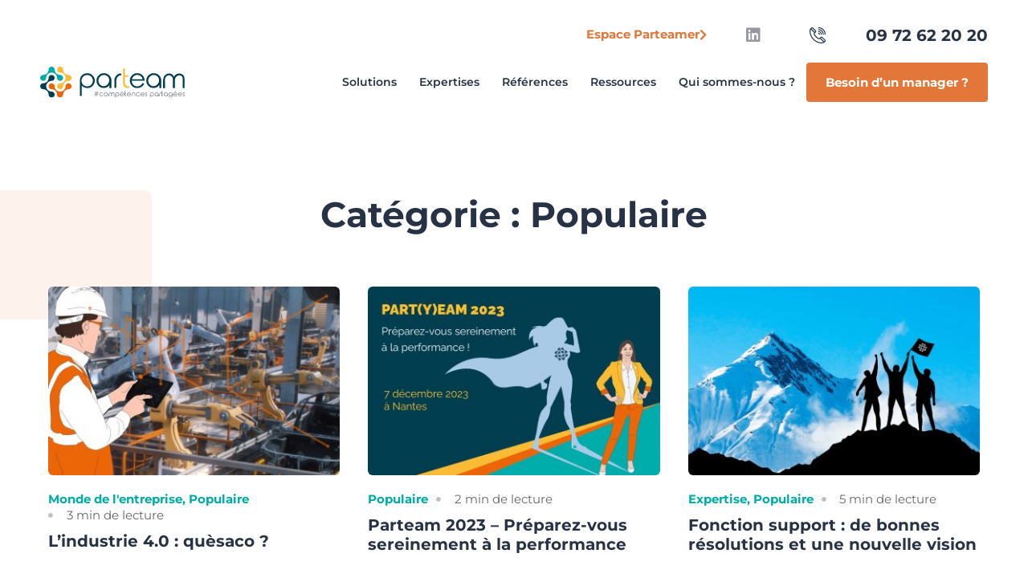

--- FILE ---
content_type: text/html; charset=UTF-8
request_url: https://www.parteam.fr/category/populaire/
body_size: 38406
content:
<!doctype html>
<html lang="fr-FR">
<head><meta charset="UTF-8"><script>if(navigator.userAgent.match(/MSIE|Internet Explorer/i)||navigator.userAgent.match(/Trident\/7\..*?rv:11/i)){var href=document.location.href;if(!href.match(/[?&]nowprocket/)){if(href.indexOf("?")==-1){if(href.indexOf("#")==-1){document.location.href=href+"?nowprocket=1"}else{document.location.href=href.replace("#","?nowprocket=1#")}}else{if(href.indexOf("#")==-1){document.location.href=href+"&nowprocket=1"}else{document.location.href=href.replace("#","&nowprocket=1#")}}}}</script><script>class RocketLazyLoadScripts{constructor(e){this.triggerEvents=e,this.eventOptions={passive:!0},this.userEventListener=this.triggerListener.bind(this),this.delayedScripts={normal:[],async:[],defer:[]},this.allJQueries=[]}_addUserInteractionListener(e){this.triggerEvents.forEach((t=>window.addEventListener(t,e.userEventListener,e.eventOptions)))}_removeUserInteractionListener(e){this.triggerEvents.forEach((t=>window.removeEventListener(t,e.userEventListener,e.eventOptions)))}triggerListener(){this._removeUserInteractionListener(this),"loading"===document.readyState?document.addEventListener("DOMContentLoaded",this._loadEverythingNow.bind(this)):this._loadEverythingNow()}async _loadEverythingNow(){this._delayEventListeners(),this._delayJQueryReady(this),this._handleDocumentWrite(),this._registerAllDelayedScripts(),this._preloadAllScripts(),await this._loadScriptsFromList(this.delayedScripts.normal),await this._loadScriptsFromList(this.delayedScripts.defer),await this._loadScriptsFromList(this.delayedScripts.async),await this._triggerDOMContentLoaded(),await this._triggerWindowLoad(),window.dispatchEvent(new Event("rocket-allScriptsLoaded"))}_registerAllDelayedScripts(){document.querySelectorAll("script[type=rocketlazyloadscript]").forEach((e=>{e.hasAttribute("src")?e.hasAttribute("async")&&!1!==e.async?this.delayedScripts.async.push(e):e.hasAttribute("defer")&&!1!==e.defer||"module"===e.getAttribute("data-rocket-type")?this.delayedScripts.defer.push(e):this.delayedScripts.normal.push(e):this.delayedScripts.normal.push(e)}))}async _transformScript(e){return await this._requestAnimFrame(),new Promise((t=>{const n=document.createElement("script");let r;[...e.attributes].forEach((e=>{let t=e.nodeName;"type"!==t&&("data-rocket-type"===t&&(t="type",r=e.nodeValue),n.setAttribute(t,e.nodeValue))})),e.hasAttribute("src")?(n.addEventListener("load",t),n.addEventListener("error",t)):(n.text=e.text,t()),e.parentNode.replaceChild(n,e)}))}async _loadScriptsFromList(e){const t=e.shift();return t?(await this._transformScript(t),this._loadScriptsFromList(e)):Promise.resolve()}_preloadAllScripts(){var e=document.createDocumentFragment();[...this.delayedScripts.normal,...this.delayedScripts.defer,...this.delayedScripts.async].forEach((t=>{const n=t.getAttribute("src");if(n){const t=document.createElement("link");t.href=n,t.rel="preload",t.as="script",e.appendChild(t)}})),document.head.appendChild(e)}_delayEventListeners(){let e={};function t(t,n){!function(t){function n(n){return e[t].eventsToRewrite.indexOf(n)>=0?"rocket-"+n:n}e[t]||(e[t]={originalFunctions:{add:t.addEventListener,remove:t.removeEventListener},eventsToRewrite:[]},t.addEventListener=function(){arguments[0]=n(arguments[0]),e[t].originalFunctions.add.apply(t,arguments)},t.removeEventListener=function(){arguments[0]=n(arguments[0]),e[t].originalFunctions.remove.apply(t,arguments)})}(t),e[t].eventsToRewrite.push(n)}function n(e,t){let n=e[t];Object.defineProperty(e,t,{get:()=>n||function(){},set(r){e["rocket"+t]=n=r}})}t(document,"DOMContentLoaded"),t(window,"DOMContentLoaded"),t(window,"load"),t(window,"pageshow"),t(document,"readystatechange"),n(document,"onreadystatechange"),n(window,"onload"),n(window,"onpageshow")}_delayJQueryReady(e){let t=window.jQuery;Object.defineProperty(window,"jQuery",{get:()=>t,set(n){if(n&&n.fn&&!e.allJQueries.includes(n)){n.fn.ready=n.fn.init.prototype.ready=function(t){e.domReadyFired?t.bind(document)(n):document.addEventListener("rocket-DOMContentLoaded",(()=>t.bind(document)(n)))};const t=n.fn.on;n.fn.on=n.fn.init.prototype.on=function(){if(this[0]===window){function e(e){return e.split(" ").map((e=>"load"===e||0===e.indexOf("load.")?"rocket-jquery-load":e)).join(" ")}"string"==typeof arguments[0]||arguments[0]instanceof String?arguments[0]=e(arguments[0]):"object"==typeof arguments[0]&&Object.keys(arguments[0]).forEach((t=>{delete Object.assign(arguments[0],{[e(t)]:arguments[0][t]})[t]}))}return t.apply(this,arguments),this},e.allJQueries.push(n)}t=n}})}async _triggerDOMContentLoaded(){this.domReadyFired=!0,await this._requestAnimFrame(),document.dispatchEvent(new Event("rocket-DOMContentLoaded")),await this._requestAnimFrame(),window.dispatchEvent(new Event("rocket-DOMContentLoaded")),await this._requestAnimFrame(),document.dispatchEvent(new Event("rocket-readystatechange")),await this._requestAnimFrame(),document.rocketonreadystatechange&&document.rocketonreadystatechange()}async _triggerWindowLoad(){await this._requestAnimFrame(),window.dispatchEvent(new Event("rocket-load")),await this._requestAnimFrame(),window.rocketonload&&window.rocketonload(),await this._requestAnimFrame(),this.allJQueries.forEach((e=>e(window).trigger("rocket-jquery-load"))),window.dispatchEvent(new Event("rocket-pageshow")),await this._requestAnimFrame(),window.rocketonpageshow&&window.rocketonpageshow()}_handleDocumentWrite(){const e=new Map;document.write=document.writeln=function(t){const n=document.currentScript,r=document.createRange(),i=n.parentElement;let o=e.get(n);void 0===o&&(o=n.nextSibling,e.set(n,o));const a=document.createDocumentFragment();r.setStart(a,0),a.appendChild(r.createContextualFragment(t)),i.insertBefore(a,o)}}async _requestAnimFrame(){return new Promise((e=>requestAnimationFrame(e)))}static run(){const e=new RocketLazyLoadScripts(["keydown","mousemove","touchmove","touchstart","touchend","wheel"]);e._addUserInteractionListener(e)}}RocketLazyLoadScripts.run();</script>
	
	<meta name="viewport" content="width=device-width, initial-scale=1">
	<link rel="profile" href="https://gmpg.org/xfn/11">
	<meta name='robots' content='noindex, follow' />

            <script data-no-defer="1" data-ezscrex="false" data-cfasync="false" data-pagespeed-no-defer data-cookieconsent="ignore">
                var ctPublicFunctions = {"_ajax_nonce":"c20020e159","_rest_nonce":"bcfaac7070","_ajax_url":"\/wp-admin\/admin-ajax.php","_rest_url":"https:\/\/www.parteam.fr\/wp-json\/","data__cookies_type":"none","data__ajax_type":"rest","data__bot_detector_enabled":0,"data__frontend_data_log_enabled":1,"cookiePrefix":"","wprocket_detected":true,"host_url":"www.parteam.fr","text__ee_click_to_select":"Click to select the whole data","text__ee_original_email":"The complete one is","text__ee_got_it":"Got it","text__ee_blocked":"Blocked","text__ee_cannot_connect":"Cannot connect","text__ee_cannot_decode":"Can not decode email. Unknown reason","text__ee_email_decoder":"CleanTalk email decoder","text__ee_wait_for_decoding":"The magic is on the way!","text__ee_decoding_process":"Please wait a few seconds while we decode the contact data."}
            </script>
        
            <script data-no-defer="1" data-ezscrex="false" data-cfasync="false" data-pagespeed-no-defer data-cookieconsent="ignore">
                var ctPublic = {"_ajax_nonce":"c20020e159","settings__forms__check_internal":"0","settings__forms__check_external":"0","settings__forms__force_protection":0,"settings__forms__search_test":"1","settings__forms__wc_add_to_cart":"0","settings__data__bot_detector_enabled":0,"settings__sfw__anti_crawler":0,"blog_home":"https:\/\/www.parteam.fr\/","pixel__setting":"3","pixel__enabled":true,"pixel__url":"https:\/\/moderate3-v4.cleantalk.org\/pixel\/53ec42bd6cea7491f44ffce6d9ecab4c.gif","data__email_check_before_post":"1","data__email_check_exist_post":0,"data__cookies_type":"none","data__key_is_ok":true,"data__visible_fields_required":true,"wl_brandname":"Anti-Spam by CleanTalk","wl_brandname_short":"CleanTalk","ct_checkjs_key":"75f072c632a43bfcedea3e59c8f612bed48e622f6a84c7709eb8d7b05763c636","emailEncoderPassKey":"879336b266d42957c0f083ed44ac5ab1","bot_detector_forms_excluded":"W10=","advancedCacheExists":true,"varnishCacheExists":false,"wc_ajax_add_to_cart":false}
            </script>
        
	<!-- This site is optimized with the Yoast SEO plugin v26.7 - https://yoast.com/wordpress/plugins/seo/ -->
	<title>Populaire Archives - Parteam</title><link rel="stylesheet" href="https://www.parteam.fr/wp-content/cache/min/1/e97221532e5a36c199a9cb6bf0875238.css" media="all" data-minify="1" />
	<meta property="og:locale" content="fr_FR" />
	<meta property="og:type" content="article" />
	<meta property="og:title" content="Populaire Archives - Parteam" />
	<meta property="og:url" content="https://www.parteam.fr/category/populaire/" />
	<meta property="og:site_name" content="Parteam" />
	<meta name="twitter:card" content="summary_large_image" />
	<meta name="twitter:site" content="@parteamfr" />
	<script type="application/ld+json" class="yoast-schema-graph">{"@context":"https://schema.org","@graph":[{"@type":"CollectionPage","@id":"https://www.parteam.fr/category/populaire/","url":"https://www.parteam.fr/category/populaire/","name":"Populaire Archives - Parteam","isPartOf":{"@id":"https://www.parteam.fr/#website"},"primaryImageOfPage":{"@id":"https://www.parteam.fr/category/populaire/#primaryimage"},"image":{"@id":"https://www.parteam.fr/category/populaire/#primaryimage"},"thumbnailUrl":"https://www.parteam.fr/wp-content/uploads/2024/04/Illustration-Industrie.jpg","breadcrumb":{"@id":"https://www.parteam.fr/category/populaire/#breadcrumb"},"inLanguage":"fr-FR"},{"@type":"ImageObject","inLanguage":"fr-FR","@id":"https://www.parteam.fr/category/populaire/#primaryimage","url":"https://www.parteam.fr/wp-content/uploads/2024/04/Illustration-Industrie.jpg","contentUrl":"https://www.parteam.fr/wp-content/uploads/2024/04/Illustration-Industrie.jpg","width":1754,"height":1240},{"@type":"BreadcrumbList","@id":"https://www.parteam.fr/category/populaire/#breadcrumb","itemListElement":[{"@type":"ListItem","position":1,"name":"Home","item":"https://www.parteam.fr/"},{"@type":"ListItem","position":2,"name":"Populaire"}]},{"@type":"WebSite","@id":"https://www.parteam.fr/#website","url":"https://www.parteam.fr/","name":"Parteam","description":"Talent partagé, management de transition &amp; conseil","publisher":{"@id":"https://www.parteam.fr/#organization"},"potentialAction":[{"@type":"SearchAction","target":{"@type":"EntryPoint","urlTemplate":"https://www.parteam.fr/?s={search_term_string}"},"query-input":{"@type":"PropertyValueSpecification","valueRequired":true,"valueName":"search_term_string"}}],"inLanguage":"fr-FR"},{"@type":"Organization","@id":"https://www.parteam.fr/#organization","name":"Parteam","url":"https://www.parteam.fr/","logo":{"@type":"ImageObject","inLanguage":"fr-FR","@id":"https://www.parteam.fr/#/schema/logo/image/","url":"https://www.parteam.fr/wp-content/uploads/2021/11/logo.svg","contentUrl":"https://www.parteam.fr/wp-content/uploads/2021/11/logo.svg","width":179,"height":39,"caption":"Parteam"},"image":{"@id":"https://www.parteam.fr/#/schema/logo/image/"},"sameAs":["https://x.com/parteamfr","https://www.linkedin.com/company/parteamfr/"]}]}</script>
	<!-- / Yoast SEO plugin. -->



<link rel="alternate" type="application/rss+xml" title="Parteam &raquo; Flux" href="https://www.parteam.fr/feed/" />
<link rel="alternate" type="application/rss+xml" title="Parteam &raquo; Flux des commentaires" href="https://www.parteam.fr/comments/feed/" />
<link rel="alternate" type="application/rss+xml" title="Parteam &raquo; Flux de la catégorie Populaire" href="https://www.parteam.fr/category/populaire/feed/" />
<style id='wp-img-auto-sizes-contain-inline-css'>
img:is([sizes=auto i],[sizes^="auto," i]){contain-intrinsic-size:3000px 1500px}
/*# sourceURL=wp-img-auto-sizes-contain-inline-css */
</style>


<style id='wp-emoji-styles-inline-css'>

	img.wp-smiley, img.emoji {
		display: inline !important;
		border: none !important;
		box-shadow: none !important;
		height: 1em !important;
		width: 1em !important;
		margin: 0 0.07em !important;
		vertical-align: -0.1em !important;
		background: none !important;
		padding: 0 !important;
	}
/*# sourceURL=wp-emoji-styles-inline-css */
</style>

<style id='global-styles-inline-css'>
:root{--wp--preset--aspect-ratio--square: 1;--wp--preset--aspect-ratio--4-3: 4/3;--wp--preset--aspect-ratio--3-4: 3/4;--wp--preset--aspect-ratio--3-2: 3/2;--wp--preset--aspect-ratio--2-3: 2/3;--wp--preset--aspect-ratio--16-9: 16/9;--wp--preset--aspect-ratio--9-16: 9/16;--wp--preset--color--black: #000000;--wp--preset--color--cyan-bluish-gray: #abb8c3;--wp--preset--color--white: #ffffff;--wp--preset--color--pale-pink: #f78da7;--wp--preset--color--vivid-red: #cf2e2e;--wp--preset--color--luminous-vivid-orange: #ff6900;--wp--preset--color--luminous-vivid-amber: #fcb900;--wp--preset--color--light-green-cyan: #7bdcb5;--wp--preset--color--vivid-green-cyan: #00d084;--wp--preset--color--pale-cyan-blue: #8ed1fc;--wp--preset--color--vivid-cyan-blue: #0693e3;--wp--preset--color--vivid-purple: #9b51e0;--wp--preset--gradient--vivid-cyan-blue-to-vivid-purple: linear-gradient(135deg,rgb(6,147,227) 0%,rgb(155,81,224) 100%);--wp--preset--gradient--light-green-cyan-to-vivid-green-cyan: linear-gradient(135deg,rgb(122,220,180) 0%,rgb(0,208,130) 100%);--wp--preset--gradient--luminous-vivid-amber-to-luminous-vivid-orange: linear-gradient(135deg,rgb(252,185,0) 0%,rgb(255,105,0) 100%);--wp--preset--gradient--luminous-vivid-orange-to-vivid-red: linear-gradient(135deg,rgb(255,105,0) 0%,rgb(207,46,46) 100%);--wp--preset--gradient--very-light-gray-to-cyan-bluish-gray: linear-gradient(135deg,rgb(238,238,238) 0%,rgb(169,184,195) 100%);--wp--preset--gradient--cool-to-warm-spectrum: linear-gradient(135deg,rgb(74,234,220) 0%,rgb(151,120,209) 20%,rgb(207,42,186) 40%,rgb(238,44,130) 60%,rgb(251,105,98) 80%,rgb(254,248,76) 100%);--wp--preset--gradient--blush-light-purple: linear-gradient(135deg,rgb(255,206,236) 0%,rgb(152,150,240) 100%);--wp--preset--gradient--blush-bordeaux: linear-gradient(135deg,rgb(254,205,165) 0%,rgb(254,45,45) 50%,rgb(107,0,62) 100%);--wp--preset--gradient--luminous-dusk: linear-gradient(135deg,rgb(255,203,112) 0%,rgb(199,81,192) 50%,rgb(65,88,208) 100%);--wp--preset--gradient--pale-ocean: linear-gradient(135deg,rgb(255,245,203) 0%,rgb(182,227,212) 50%,rgb(51,167,181) 100%);--wp--preset--gradient--electric-grass: linear-gradient(135deg,rgb(202,248,128) 0%,rgb(113,206,126) 100%);--wp--preset--gradient--midnight: linear-gradient(135deg,rgb(2,3,129) 0%,rgb(40,116,252) 100%);--wp--preset--font-size--small: 13px;--wp--preset--font-size--medium: 20px;--wp--preset--font-size--large: 36px;--wp--preset--font-size--x-large: 42px;--wp--preset--spacing--20: 0.44rem;--wp--preset--spacing--30: 0.67rem;--wp--preset--spacing--40: 1rem;--wp--preset--spacing--50: 1.5rem;--wp--preset--spacing--60: 2.25rem;--wp--preset--spacing--70: 3.38rem;--wp--preset--spacing--80: 5.06rem;--wp--preset--shadow--natural: 6px 6px 9px rgba(0, 0, 0, 0.2);--wp--preset--shadow--deep: 12px 12px 50px rgba(0, 0, 0, 0.4);--wp--preset--shadow--sharp: 6px 6px 0px rgba(0, 0, 0, 0.2);--wp--preset--shadow--outlined: 6px 6px 0px -3px rgb(255, 255, 255), 6px 6px rgb(0, 0, 0);--wp--preset--shadow--crisp: 6px 6px 0px rgb(0, 0, 0);}:root { --wp--style--global--content-size: 800px;--wp--style--global--wide-size: 1200px; }:where(body) { margin: 0; }.wp-site-blocks > .alignleft { float: left; margin-right: 2em; }.wp-site-blocks > .alignright { float: right; margin-left: 2em; }.wp-site-blocks > .aligncenter { justify-content: center; margin-left: auto; margin-right: auto; }:where(.wp-site-blocks) > * { margin-block-start: 24px; margin-block-end: 0; }:where(.wp-site-blocks) > :first-child { margin-block-start: 0; }:where(.wp-site-blocks) > :last-child { margin-block-end: 0; }:root { --wp--style--block-gap: 24px; }:root :where(.is-layout-flow) > :first-child{margin-block-start: 0;}:root :where(.is-layout-flow) > :last-child{margin-block-end: 0;}:root :where(.is-layout-flow) > *{margin-block-start: 24px;margin-block-end: 0;}:root :where(.is-layout-constrained) > :first-child{margin-block-start: 0;}:root :where(.is-layout-constrained) > :last-child{margin-block-end: 0;}:root :where(.is-layout-constrained) > *{margin-block-start: 24px;margin-block-end: 0;}:root :where(.is-layout-flex){gap: 24px;}:root :where(.is-layout-grid){gap: 24px;}.is-layout-flow > .alignleft{float: left;margin-inline-start: 0;margin-inline-end: 2em;}.is-layout-flow > .alignright{float: right;margin-inline-start: 2em;margin-inline-end: 0;}.is-layout-flow > .aligncenter{margin-left: auto !important;margin-right: auto !important;}.is-layout-constrained > .alignleft{float: left;margin-inline-start: 0;margin-inline-end: 2em;}.is-layout-constrained > .alignright{float: right;margin-inline-start: 2em;margin-inline-end: 0;}.is-layout-constrained > .aligncenter{margin-left: auto !important;margin-right: auto !important;}.is-layout-constrained > :where(:not(.alignleft):not(.alignright):not(.alignfull)){max-width: var(--wp--style--global--content-size);margin-left: auto !important;margin-right: auto !important;}.is-layout-constrained > .alignwide{max-width: var(--wp--style--global--wide-size);}body .is-layout-flex{display: flex;}.is-layout-flex{flex-wrap: wrap;align-items: center;}.is-layout-flex > :is(*, div){margin: 0;}body .is-layout-grid{display: grid;}.is-layout-grid > :is(*, div){margin: 0;}body{padding-top: 0px;padding-right: 0px;padding-bottom: 0px;padding-left: 0px;}a:where(:not(.wp-element-button)){text-decoration: underline;}:root :where(.wp-element-button, .wp-block-button__link){background-color: #32373c;border-width: 0;color: #fff;font-family: inherit;font-size: inherit;font-style: inherit;font-weight: inherit;letter-spacing: inherit;line-height: inherit;padding-top: calc(0.667em + 2px);padding-right: calc(1.333em + 2px);padding-bottom: calc(0.667em + 2px);padding-left: calc(1.333em + 2px);text-decoration: none;text-transform: inherit;}.has-black-color{color: var(--wp--preset--color--black) !important;}.has-cyan-bluish-gray-color{color: var(--wp--preset--color--cyan-bluish-gray) !important;}.has-white-color{color: var(--wp--preset--color--white) !important;}.has-pale-pink-color{color: var(--wp--preset--color--pale-pink) !important;}.has-vivid-red-color{color: var(--wp--preset--color--vivid-red) !important;}.has-luminous-vivid-orange-color{color: var(--wp--preset--color--luminous-vivid-orange) !important;}.has-luminous-vivid-amber-color{color: var(--wp--preset--color--luminous-vivid-amber) !important;}.has-light-green-cyan-color{color: var(--wp--preset--color--light-green-cyan) !important;}.has-vivid-green-cyan-color{color: var(--wp--preset--color--vivid-green-cyan) !important;}.has-pale-cyan-blue-color{color: var(--wp--preset--color--pale-cyan-blue) !important;}.has-vivid-cyan-blue-color{color: var(--wp--preset--color--vivid-cyan-blue) !important;}.has-vivid-purple-color{color: var(--wp--preset--color--vivid-purple) !important;}.has-black-background-color{background-color: var(--wp--preset--color--black) !important;}.has-cyan-bluish-gray-background-color{background-color: var(--wp--preset--color--cyan-bluish-gray) !important;}.has-white-background-color{background-color: var(--wp--preset--color--white) !important;}.has-pale-pink-background-color{background-color: var(--wp--preset--color--pale-pink) !important;}.has-vivid-red-background-color{background-color: var(--wp--preset--color--vivid-red) !important;}.has-luminous-vivid-orange-background-color{background-color: var(--wp--preset--color--luminous-vivid-orange) !important;}.has-luminous-vivid-amber-background-color{background-color: var(--wp--preset--color--luminous-vivid-amber) !important;}.has-light-green-cyan-background-color{background-color: var(--wp--preset--color--light-green-cyan) !important;}.has-vivid-green-cyan-background-color{background-color: var(--wp--preset--color--vivid-green-cyan) !important;}.has-pale-cyan-blue-background-color{background-color: var(--wp--preset--color--pale-cyan-blue) !important;}.has-vivid-cyan-blue-background-color{background-color: var(--wp--preset--color--vivid-cyan-blue) !important;}.has-vivid-purple-background-color{background-color: var(--wp--preset--color--vivid-purple) !important;}.has-black-border-color{border-color: var(--wp--preset--color--black) !important;}.has-cyan-bluish-gray-border-color{border-color: var(--wp--preset--color--cyan-bluish-gray) !important;}.has-white-border-color{border-color: var(--wp--preset--color--white) !important;}.has-pale-pink-border-color{border-color: var(--wp--preset--color--pale-pink) !important;}.has-vivid-red-border-color{border-color: var(--wp--preset--color--vivid-red) !important;}.has-luminous-vivid-orange-border-color{border-color: var(--wp--preset--color--luminous-vivid-orange) !important;}.has-luminous-vivid-amber-border-color{border-color: var(--wp--preset--color--luminous-vivid-amber) !important;}.has-light-green-cyan-border-color{border-color: var(--wp--preset--color--light-green-cyan) !important;}.has-vivid-green-cyan-border-color{border-color: var(--wp--preset--color--vivid-green-cyan) !important;}.has-pale-cyan-blue-border-color{border-color: var(--wp--preset--color--pale-cyan-blue) !important;}.has-vivid-cyan-blue-border-color{border-color: var(--wp--preset--color--vivid-cyan-blue) !important;}.has-vivid-purple-border-color{border-color: var(--wp--preset--color--vivid-purple) !important;}.has-vivid-cyan-blue-to-vivid-purple-gradient-background{background: var(--wp--preset--gradient--vivid-cyan-blue-to-vivid-purple) !important;}.has-light-green-cyan-to-vivid-green-cyan-gradient-background{background: var(--wp--preset--gradient--light-green-cyan-to-vivid-green-cyan) !important;}.has-luminous-vivid-amber-to-luminous-vivid-orange-gradient-background{background: var(--wp--preset--gradient--luminous-vivid-amber-to-luminous-vivid-orange) !important;}.has-luminous-vivid-orange-to-vivid-red-gradient-background{background: var(--wp--preset--gradient--luminous-vivid-orange-to-vivid-red) !important;}.has-very-light-gray-to-cyan-bluish-gray-gradient-background{background: var(--wp--preset--gradient--very-light-gray-to-cyan-bluish-gray) !important;}.has-cool-to-warm-spectrum-gradient-background{background: var(--wp--preset--gradient--cool-to-warm-spectrum) !important;}.has-blush-light-purple-gradient-background{background: var(--wp--preset--gradient--blush-light-purple) !important;}.has-blush-bordeaux-gradient-background{background: var(--wp--preset--gradient--blush-bordeaux) !important;}.has-luminous-dusk-gradient-background{background: var(--wp--preset--gradient--luminous-dusk) !important;}.has-pale-ocean-gradient-background{background: var(--wp--preset--gradient--pale-ocean) !important;}.has-electric-grass-gradient-background{background: var(--wp--preset--gradient--electric-grass) !important;}.has-midnight-gradient-background{background: var(--wp--preset--gradient--midnight) !important;}.has-small-font-size{font-size: var(--wp--preset--font-size--small) !important;}.has-medium-font-size{font-size: var(--wp--preset--font-size--medium) !important;}.has-large-font-size{font-size: var(--wp--preset--font-size--large) !important;}.has-x-large-font-size{font-size: var(--wp--preset--font-size--x-large) !important;}
:root :where(.wp-block-pullquote){font-size: 1.5em;line-height: 1.6;}
/*# sourceURL=global-styles-inline-css */
</style>






<style id='elementor-frontend-inline-css'>
.elementor-kit-8{--e-global-color-primary:#273244;--e-global-color-secondary:#00ACA8;--e-global-color-text:#777777;--e-global-color-accent:#E37639;--e-global-color-c9bfd6c:#E1631C;--e-global-color-f4c700e:#FFFFFF;--e-global-color-fdf9a45:#F46F21;--e-global-color-943d677:#273244CC;--e-global-color-d30ca1d:#F0B03B;--e-global-color-90990b9:#F7F9FA;--e-global-typography-primary-font-family:"Montserrat";--e-global-typography-primary-font-size:20px;--e-global-typography-primary-font-weight:400;--e-global-typography-primary-line-height:32px;--e-global-typography-secondary-font-family:"Montserrat";--e-global-typography-secondary-font-size:18px;--e-global-typography-secondary-font-weight:400;--e-global-typography-secondary-line-height:28px;--e-global-typography-text-font-family:"Montserrat";--e-global-typography-text-font-size:16px;--e-global-typography-text-font-weight:400;--e-global-typography-text-line-height:25px;--e-global-typography-accent-font-family:"Montserrat";--e-global-typography-accent-font-size:15px;--e-global-typography-accent-font-weight:700;--e-global-typography-accent-line-height:18px;--e-global-typography-fe2504c-font-family:"Montserrat";--e-global-typography-fe2504c-font-size:15px;--e-global-typography-fe2504c-font-weight:700;--e-global-typography-fe2504c-text-transform:uppercase;--e-global-typography-fe2504c-line-height:22px;--e-global-typography-fe2504c-letter-spacing:2px;color:var( --e-global-color-text );font-family:"Montserrat", Sans-serif;font-size:16px;font-weight:400;line-height:28px;}.elementor-kit-8 button,.elementor-kit-8 input[type="button"],.elementor-kit-8 input[type="submit"],.elementor-kit-8 .elementor-button{background-color:var( --e-global-color-accent );font-family:"Montserrat", Sans-serif;font-size:18px;font-weight:700;line-height:22px;color:var( --e-global-color-f4c700e );box-shadow:0px 25px 50px 0px rgba(17.999999999999996, 41.99999999999994, 81.99999999999999, 0.1);border-radius:6px 6px 6px 6px;}.elementor-kit-8 button:hover,.elementor-kit-8 button:focus,.elementor-kit-8 input[type="button"]:hover,.elementor-kit-8 input[type="button"]:focus,.elementor-kit-8 input[type="submit"]:hover,.elementor-kit-8 input[type="submit"]:focus,.elementor-kit-8 .elementor-button:hover,.elementor-kit-8 .elementor-button:focus{background-color:#E37639CC;}.elementor-kit-8 e-page-transition{background-color:#FFBC7D;}.elementor-kit-8 a{color:var( --e-global-color-accent );}body{overflow-x:inherit !important;}.elementor a, .elementor a:link, .elementor a:focus, .elementor a:active, .elementor a:hover{text-decoration:inherit !important;}.elementor a:link, .elementor .smooth-hover a:link, {transition:inherit;}.elementor-kit-8 h1{color:var( --e-global-color-primary );font-family:"Montserrat", Sans-serif;font-size:44px;font-weight:700;line-height:60px;}.elementor-kit-8 h2{color:var( --e-global-color-primary );font-family:"Montserrat", Sans-serif;font-size:36px;font-weight:700;line-height:43px;}.elementor-kit-8 h3{color:var( --e-global-color-primary );font-family:"Montserrat", Sans-serif;font-size:20px;font-weight:700;line-height:24px;}.elementor-kit-8 h4{color:var( --e-global-color-primary );font-family:"Montserrat", Sans-serif;font-size:28px;font-weight:700;line-height:34px;}.elementor-kit-8 h5{font-family:"Montserrat", Sans-serif;font-size:24px;font-weight:700;line-height:29px;}.elementor-section.elementor-section-boxed > .elementor-container{max-width:1200px;}.e-con{--container-max-width:1200px;}.elementor-widget:not(:last-child){margin-block-end:20px;}.elementor-element{--widgets-spacing:20px 20px;--widgets-spacing-row:20px;--widgets-spacing-column:20px;}{}h1.entry-title{display:var(--page-title-display);}.site-header .site-branding{flex-direction:column;align-items:stretch;}.site-header{padding-inline-end:0px;padding-inline-start:0px;}.site-footer .site-branding{flex-direction:column;align-items:stretch;}@media(max-width:1024px){.elementor-kit-8{--e-global-typography-primary-font-size:16px;--e-global-typography-secondary-font-size:16px;--e-global-typography-secondary-line-height:26px;--e-global-typography-text-font-size:14px;}.elementor-kit-8 h1{font-size:34px;line-height:44px;}.elementor-kit-8 h2{font-size:32px;}.elementor-section.elementor-section-boxed > .elementor-container{max-width:1024px;}.e-con{--container-max-width:1024px;}}@media(max-width:767px){.elementor-kit-8{--e-global-typography-primary-font-size:16px;--e-global-typography-primary-line-height:26px;}.elementor-kit-8 h1{font-size:27px;line-height:37px;}.elementor-kit-8 h2{font-size:25px;line-height:35px;}.elementor-section.elementor-section-boxed > .elementor-container{max-width:767px;}.e-con{--container-max-width:767px;}}/* Start custom CSS */.p-counter .elementor-counter .elementor-counter-number-wrapper {
    width: 62px;
    height: 62px;
    border: 2px solid #00ACA8;
    border-radius: 100%;
    overflow: hidden;
    margin-right: 20px;
}

@media (min-width:768px){
    .p-counter .elementor-counter .elementor-counter-number-wrapper {
        float: left;
    }
}
.p-counter .elementor-counter .elementor-counter-number-prefix,
.p-counter .elementor-counter .elementor-counter-number {
    line-height: 60px;
}
.p-counter .elementor-counter .elementor-counter-title {
    position: relative;
    top: 10px;
    text-align: left;
}/* End custom CSS */
.elementor-1000 .elementor-element.elementor-element-c925eba > .elementor-container{max-width:1200px;}.elementor-1000 .elementor-element.elementor-element-c925eba{padding:20px 0px 0px 0px;}.elementor-bc-flex-widget .elementor-1000 .elementor-element.elementor-element-b3a6453.elementor-column .elementor-widget-wrap{align-items:center;}.elementor-1000 .elementor-element.elementor-element-b3a6453.elementor-column.elementor-element[data-element_type="column"] > .elementor-widget-wrap.elementor-element-populated{align-content:center;align-items:center;}.elementor-1000 .elementor-element.elementor-element-b3a6453.elementor-column > .elementor-widget-wrap{justify-content:flex-end;}.elementor-1000 .elementor-element.elementor-element-0f82563 .elementor-button{background-color:#02010100;font-size:15px;line-height:14px;fill:var( --e-global-color-accent );color:var( --e-global-color-accent );box-shadow:0px 0px 10px 0px rgba(0, 0, 0, 0);padding:0px 0px 0px 0px;}.elementor-1000 .elementor-element.elementor-element-0f82563{width:auto;max-width:auto;}.elementor-1000 .elementor-element.elementor-element-0f82563 > .elementor-widget-container{margin:0px 48px 0px 0px;}.elementor-1000 .elementor-element.elementor-element-0f82563 .elementor-button-content-wrapper{flex-direction:row-reverse;}.elementor-1000 .elementor-element.elementor-element-0f82563 .elementor-button .elementor-button-content-wrapper{gap:6px;}.elementor-1000 .elementor-element.elementor-element-c9b8f96{--grid-template-columns:repeat(0, auto);width:auto;max-width:auto;--icon-size:20px;--grid-column-gap:25px;--grid-row-gap:0px;}.elementor-1000 .elementor-element.elementor-element-c9b8f96 > .elementor-widget-container{margin:0px 60px 0px 0px;}.elementor-1000 .elementor-element.elementor-element-c9b8f96 .elementor-social-icon{background-color:#FFFFFF00;--icon-padding:0em;}.elementor-1000 .elementor-element.elementor-element-c9b8f96 .elementor-social-icon i{color:#27324480;}.elementor-1000 .elementor-element.elementor-element-c9b8f96 .elementor-social-icon svg{fill:#27324480;}.elementor-1000 .elementor-element.elementor-element-c9b8f96 .elementor-social-icon:hover i{color:var( --e-global-color-primary );}.elementor-1000 .elementor-element.elementor-element-c9b8f96 .elementor-social-icon:hover svg{fill:var( --e-global-color-primary );}.elementor-1000 .elementor-element.elementor-element-f3821f5{width:auto;max-width:auto;--e-icon-list-icon-size:20px;--icon-vertical-offset:0px;}.elementor-1000 .elementor-element.elementor-element-f3821f5 .elementor-icon-list-icon i{transition:color 0.3s;}.elementor-1000 .elementor-element.elementor-element-f3821f5 .elementor-icon-list-icon svg{transition:fill 0.3s;}.elementor-1000 .elementor-element.elementor-element-f3821f5 .elementor-icon-list-icon{padding-inline-end:40px;}.elementor-1000 .elementor-element.elementor-element-f3821f5 .elementor-icon-list-item > .elementor-icon-list-text, .elementor-1000 .elementor-element.elementor-element-f3821f5 .elementor-icon-list-item > a{font-size:20px;font-weight:700;line-height:24px;}.elementor-1000 .elementor-element.elementor-element-f3821f5 .elementor-icon-list-text{color:var( --e-global-color-primary );transition:color 0.3s;}.elementor-1000 .elementor-element.elementor-element-603ad19 > .elementor-container > .elementor-column > .elementor-widget-wrap{align-content:center;align-items:center;}.elementor-1000 .elementor-element.elementor-element-603ad19:not(.elementor-motion-effects-element-type-background), .elementor-1000 .elementor-element.elementor-element-603ad19 > .elementor-motion-effects-container > .elementor-motion-effects-layer{background-color:var( --e-global-color-f4c700e );}.elementor-1000 .elementor-element.elementor-element-603ad19 > .elementor-container{max-width:1200px;}.elementor-1000 .elementor-element.elementor-element-603ad19{transition:background 0.3s, border 0.3s, border-radius 0.3s, box-shadow 0.3s;padding:0px 0px 40px 0px;}.elementor-1000 .elementor-element.elementor-element-603ad19 > .elementor-background-overlay{transition:background 0.3s, border-radius 0.3s, opacity 0.3s;}.elementor-1000 .elementor-element.elementor-element-e895ae7.elementor-column > .elementor-widget-wrap{justify-content:space-between;}.elementor-1000 .elementor-element.elementor-element-18e19f0{width:auto;max-width:auto;}.elementor-1000 .elementor-element.elementor-element-18e19f0 img{width:180px;}.elementor-1000 .elementor-element.elementor-element-f31bc36{width:auto;max-width:auto;}.elementor-1000 .elementor-element.elementor-element-f31bc36 .elementor-menu-toggle{margin-left:auto;}.elementor-1000 .elementor-element.elementor-element-f31bc36 .elementor-nav-menu .elementor-item{font-size:14px;font-weight:600;line-height:17px;}.elementor-1000 .elementor-element.elementor-element-f31bc36 .elementor-nav-menu--main .elementor-item{color:var( --e-global-color-primary );fill:var( --e-global-color-primary );padding-left:14px;padding-right:14px;}.elementor-1000 .elementor-element.elementor-element-f31bc36 .elementor-nav-menu--main .elementor-item:hover,
					.elementor-1000 .elementor-element.elementor-element-f31bc36 .elementor-nav-menu--main .elementor-item.elementor-item-active,
					.elementor-1000 .elementor-element.elementor-element-f31bc36 .elementor-nav-menu--main .elementor-item.highlighted,
					.elementor-1000 .elementor-element.elementor-element-f31bc36 .elementor-nav-menu--main .elementor-item:focus{color:var( --e-global-color-accent );fill:var( --e-global-color-accent );}.elementor-1000 .elementor-element.elementor-element-f31bc36 .elementor-nav-menu--main .elementor-item.elementor-item-active{color:var( --e-global-color-accent );}.elementor-1000 .elementor-element.elementor-element-f31bc36 .elementor-nav-menu--dropdown a, .elementor-1000 .elementor-element.elementor-element-f31bc36 .elementor-menu-toggle{color:var( --e-global-color-primary );fill:var( --e-global-color-primary );}.elementor-1000 .elementor-element.elementor-element-f31bc36 .elementor-nav-menu--dropdown a:hover,
					.elementor-1000 .elementor-element.elementor-element-f31bc36 .elementor-nav-menu--dropdown a:focus,
					.elementor-1000 .elementor-element.elementor-element-f31bc36 .elementor-nav-menu--dropdown a.elementor-item-active,
					.elementor-1000 .elementor-element.elementor-element-f31bc36 .elementor-nav-menu--dropdown a.highlighted,
					.elementor-1000 .elementor-element.elementor-element-f31bc36 .elementor-menu-toggle:hover,
					.elementor-1000 .elementor-element.elementor-element-f31bc36 .elementor-menu-toggle:focus{color:var( --e-global-color-f4c700e );}.elementor-1000 .elementor-element.elementor-element-f31bc36 .elementor-nav-menu--dropdown a:hover,
					.elementor-1000 .elementor-element.elementor-element-f31bc36 .elementor-nav-menu--dropdown a:focus,
					.elementor-1000 .elementor-element.elementor-element-f31bc36 .elementor-nav-menu--dropdown a.elementor-item-active,
					.elementor-1000 .elementor-element.elementor-element-f31bc36 .elementor-nav-menu--dropdown a.highlighted{background-color:var( --e-global-color-primary );}.elementor-1000 .elementor-element.elementor-element-f31bc36 .elementor-nav-menu--dropdown a.elementor-item-active{color:var( --e-global-color-f4c700e );background-color:var( --e-global-color-primary );}.elementor-1000 .elementor-element.elementor-element-f31bc36 .elementor-nav-menu--dropdown .elementor-item, .elementor-1000 .elementor-element.elementor-element-f31bc36 .elementor-nav-menu--dropdown  .elementor-sub-item{font-weight:600;}.elementor-1000 .elementor-element.elementor-element-f31bc36 .elementor-nav-menu--main .elementor-nav-menu--dropdown, .elementor-1000 .elementor-element.elementor-element-f31bc36 .elementor-nav-menu__container.elementor-nav-menu--dropdown{box-shadow:0px 10px 20px 0px rgba(12.999999999999993, 21.00000000000004, 55, 0.15);}.elementor-1000 .elementor-element.elementor-element-f31bc36 .elementor-nav-menu--main > .elementor-nav-menu > li > .elementor-nav-menu--dropdown, .elementor-1000 .elementor-element.elementor-element-f31bc36 .elementor-nav-menu__container.elementor-nav-menu--dropdown{margin-top:10px !important;}.elementor-1000 .elementor-element.elementor-element-f31bc36 div.elementor-menu-toggle{color:var( --e-global-color-primary );}.elementor-1000 .elementor-element.elementor-element-f31bc36 div.elementor-menu-toggle svg{fill:var( --e-global-color-primary );}.elementor-1000 .elementor-element.elementor-element-f31bc36 div.elementor-menu-toggle:hover, .elementor-1000 .elementor-element.elementor-element-f31bc36 div.elementor-menu-toggle:focus{color:var( --e-global-color-primary );}.elementor-1000 .elementor-element.elementor-element-f31bc36 div.elementor-menu-toggle:hover svg, .elementor-1000 .elementor-element.elementor-element-f31bc36 div.elementor-menu-toggle:focus svg{fill:var( --e-global-color-primary );}.elementor-theme-builder-content-area{height:400px;}.elementor-location-header:before, .elementor-location-footer:before{content:"";display:table;clear:both;}@media(max-width:1024px){.elementor-1000 .elementor-element.elementor-element-c925eba{padding:0px 10px 0px 10px;}.elementor-1000 .elementor-element.elementor-element-c9b8f96 > .elementor-widget-container{margin:0px 30px 0px 0px;}.elementor-1000 .elementor-element.elementor-element-e895ae7 > .elementor-element-populated{margin:0px 10px 0px 10px;--e-column-margin-right:10px;--e-column-margin-left:10px;}.elementor-1000 .elementor-element.elementor-element-f31bc36 .elementor-nav-menu--dropdown .elementor-item, .elementor-1000 .elementor-element.elementor-element-f31bc36 .elementor-nav-menu--dropdown  .elementor-sub-item{font-size:14px;}.elementor-1000 .elementor-element.elementor-element-f31bc36 .elementor-nav-menu--dropdown a{padding-top:12px;padding-bottom:12px;}}@media(max-width:767px){.elementor-1000 .elementor-element.elementor-element-b3a6453.elementor-column > .elementor-widget-wrap{justify-content:space-between;}.elementor-1000 .elementor-element.elementor-element-f3821f5{--e-icon-list-icon-size:16px;}.elementor-1000 .elementor-element.elementor-element-f3821f5 .elementor-icon-list-item > .elementor-icon-list-text, .elementor-1000 .elementor-element.elementor-element-f3821f5 .elementor-icon-list-item > a{font-size:14px;}.elementor-1000 .elementor-element.elementor-element-f31bc36 .elementor-nav-menu--main > .elementor-nav-menu > li > .elementor-nav-menu--dropdown, .elementor-1000 .elementor-element.elementor-element-f31bc36 .elementor-nav-menu__container.elementor-nav-menu--dropdown{margin-top:12px !important;}}/* Start custom CSS for icon-list, class: .elementor-element-f3821f5 */@media (max-width:1024px) {
    .elementor-1000 .elementor-element.elementor-element-f3821f5 .elementor-icon-list-text {
        padding-left: 10px!important;
    }
}/* End custom CSS */
/* Start custom CSS for nav-menu, class: .elementor-element-f31bc36 */.menu-btn a {
    font-size: 15px!important;
    font-weight: 700!important;
    background: #E37639;
    color: #fff!important;
    padding: 16px 24px !important;
    border-radius: 4px;
    margin-left: 10px;
}
.menu-btn a:hover {
    background: #e37639cc;
}

@media (max-width:1024px){
    .menu-btn a {
        display: inline-block!important;
        margin: 10px 20px 30px;
    }
}

@media (min-width:1024px) and (max-width:1150px) {
    .elementor-nav-menu--main .elementor-item {
        padding-left: 5px!important;
        padding-right: 5px!important;
    }
    .elementor-nav-menu .elementor-item {
        font-size: 13px!important;
    }
}/* End custom CSS */
/* Start custom CSS for section, class: .elementor-element-603ad19 */.elementor-1000 .elementor-element.elementor-element-603ad19.elementor-sticky--effects{
    padding: 0;
    transition: padding 300ms;
    box-shadow: 0px 24px 48px rgba(13, 21, 55, 0.04);
}/* End custom CSS */
.elementor-945 .elementor-element.elementor-element-b216551:not(.elementor-motion-effects-element-type-background), .elementor-945 .elementor-element.elementor-element-b216551 > .elementor-motion-effects-container > .elementor-motion-effects-layer{background-color:var( --e-global-color-primary );}.elementor-945 .elementor-element.elementor-element-b216551{transition:background 0.3s, border 0.3s, border-radius 0.3s, box-shadow 0.3s;padding:95px 0px 0px 0px;}.elementor-945 .elementor-element.elementor-element-b216551 > .elementor-background-overlay{transition:background 0.3s, border-radius 0.3s, opacity 0.3s;}.elementor-945 .elementor-element.elementor-element-3a51d09{text-align:start;}.elementor-945 .elementor-element.elementor-element-3a51d09 img{width:73px;}.elementor-945 .elementor-element.elementor-element-910e11f .elementor-heading-title{font-size:15px;font-weight:700;line-height:18px;color:var( --e-global-color-f4c700e );}.elementor-945 .elementor-element.elementor-element-08970d9 .elementor-nav-menu .elementor-item{font-size:15px;font-weight:400;line-height:24px;}.elementor-945 .elementor-element.elementor-element-08970d9 .elementor-nav-menu--main .elementor-item{color:#FFFFFFCC;fill:#FFFFFFCC;padding-left:0px;padding-right:0px;padding-top:5px;padding-bottom:5px;}.elementor-945 .elementor-element.elementor-element-08970d9 .elementor-nav-menu--main .elementor-item:hover,
					.elementor-945 .elementor-element.elementor-element-08970d9 .elementor-nav-menu--main .elementor-item.elementor-item-active,
					.elementor-945 .elementor-element.elementor-element-08970d9 .elementor-nav-menu--main .elementor-item.highlighted,
					.elementor-945 .elementor-element.elementor-element-08970d9 .elementor-nav-menu--main .elementor-item:focus{color:var( --e-global-color-f4c700e );fill:var( --e-global-color-f4c700e );}.elementor-945 .elementor-element.elementor-element-08970d9 .elementor-nav-menu--main .elementor-item.elementor-item-active{color:var( --e-global-color-f4c700e );}.elementor-945 .elementor-element.elementor-element-c5dd51a .elementor-heading-title{font-size:15px;font-weight:700;line-height:18px;color:var( --e-global-color-f4c700e );}.elementor-945 .elementor-element.elementor-element-c9360c6 .elementor-nav-menu .elementor-item{font-size:15px;font-weight:400;line-height:24px;}.elementor-945 .elementor-element.elementor-element-c9360c6 .elementor-nav-menu--main .elementor-item{color:#FFFFFFCC;fill:#FFFFFFCC;padding-left:0px;padding-right:0px;padding-top:5px;padding-bottom:5px;}.elementor-945 .elementor-element.elementor-element-c9360c6 .elementor-nav-menu--main .elementor-item:hover,
					.elementor-945 .elementor-element.elementor-element-c9360c6 .elementor-nav-menu--main .elementor-item.elementor-item-active,
					.elementor-945 .elementor-element.elementor-element-c9360c6 .elementor-nav-menu--main .elementor-item.highlighted,
					.elementor-945 .elementor-element.elementor-element-c9360c6 .elementor-nav-menu--main .elementor-item:focus{color:var( --e-global-color-f4c700e );fill:var( --e-global-color-f4c700e );}.elementor-945 .elementor-element.elementor-element-c9360c6 .elementor-nav-menu--main .elementor-item.elementor-item-active{color:var( --e-global-color-f4c700e );}.elementor-945 .elementor-element.elementor-element-ed4645a .elementor-heading-title{font-size:15px;font-weight:700;line-height:18px;color:var( --e-global-color-f4c700e );}.elementor-945 .elementor-element.elementor-element-bedaeb5 .elementor-nav-menu .elementor-item{font-size:15px;font-weight:400;line-height:24px;}.elementor-945 .elementor-element.elementor-element-bedaeb5 .elementor-nav-menu--main .elementor-item{color:#FFFFFFCC;fill:#FFFFFFCC;padding-left:0px;padding-right:0px;padding-top:5px;padding-bottom:5px;}.elementor-945 .elementor-element.elementor-element-bedaeb5 .elementor-nav-menu--main .elementor-item:hover,
					.elementor-945 .elementor-element.elementor-element-bedaeb5 .elementor-nav-menu--main .elementor-item.elementor-item-active,
					.elementor-945 .elementor-element.elementor-element-bedaeb5 .elementor-nav-menu--main .elementor-item.highlighted,
					.elementor-945 .elementor-element.elementor-element-bedaeb5 .elementor-nav-menu--main .elementor-item:focus{color:var( --e-global-color-f4c700e );fill:var( --e-global-color-f4c700e );}.elementor-945 .elementor-element.elementor-element-bedaeb5 .elementor-nav-menu--main .elementor-item.elementor-item-active{color:var( --e-global-color-f4c700e );}.elementor-945 .elementor-element.elementor-element-67ecda9 > .elementor-container > .elementor-column > .elementor-widget-wrap{align-content:center;align-items:center;}.elementor-945 .elementor-element.elementor-element-67ecda9{padding:50px 0px 65px 0px;}.elementor-945 .elementor-element.elementor-element-5dd12de.elementor-column > .elementor-widget-wrap{justify-content:space-between;}.elementor-945 .elementor-element.elementor-element-a0999be{--grid-template-columns:repeat(0, auto);width:auto;max-width:auto;--icon-size:20px;--grid-column-gap:25px;--grid-row-gap:0px;}.elementor-945 .elementor-element.elementor-element-a0999be .elementor-social-icon{background-color:#FFFFFF00;--icon-padding:0em;}.elementor-945 .elementor-element.elementor-element-a0999be .elementor-social-icon i{color:#FFFFFF80;}.elementor-945 .elementor-element.elementor-element-a0999be .elementor-social-icon svg{fill:#FFFFFF80;}.elementor-945 .elementor-element.elementor-element-a0999be .elementor-social-icon:hover i{color:var( --e-global-color-f4c700e );}.elementor-945 .elementor-element.elementor-element-a0999be .elementor-social-icon:hover svg{fill:var( --e-global-color-f4c700e );}.elementor-945 .elementor-element.elementor-element-fad68fd{width:auto;max-width:auto;--e-icon-list-icon-size:14px;--icon-vertical-offset:0px;}.elementor-945 .elementor-element.elementor-element-fad68fd .elementor-icon-list-items:not(.elementor-inline-items) .elementor-icon-list-item:not(:last-child){padding-block-end:calc(30px/2);}.elementor-945 .elementor-element.elementor-element-fad68fd .elementor-icon-list-items:not(.elementor-inline-items) .elementor-icon-list-item:not(:first-child){margin-block-start:calc(30px/2);}.elementor-945 .elementor-element.elementor-element-fad68fd .elementor-icon-list-items.elementor-inline-items .elementor-icon-list-item{margin-inline:calc(30px/2);}.elementor-945 .elementor-element.elementor-element-fad68fd .elementor-icon-list-items.elementor-inline-items{margin-inline:calc(-30px/2);}.elementor-945 .elementor-element.elementor-element-fad68fd .elementor-icon-list-items.elementor-inline-items .elementor-icon-list-item:after{inset-inline-end:calc(-30px/2);}.elementor-945 .elementor-element.elementor-element-fad68fd .elementor-icon-list-icon i{transition:color 0.3s;}.elementor-945 .elementor-element.elementor-element-fad68fd .elementor-icon-list-icon svg{transition:fill 0.3s;}.elementor-945 .elementor-element.elementor-element-fad68fd .elementor-icon-list-item > .elementor-icon-list-text, .elementor-945 .elementor-element.elementor-element-fad68fd .elementor-icon-list-item > a{font-size:15px;font-weight:400;line-height:24px;}.elementor-945 .elementor-element.elementor-element-fad68fd .elementor-icon-list-text{color:#FFFFFF80;transition:color 0.3s;}.elementor-945 .elementor-element.elementor-element-fad68fd .elementor-icon-list-item:hover .elementor-icon-list-text{color:var( --e-global-color-f4c700e );}.elementor-theme-builder-content-area{height:400px;}.elementor-location-header:before, .elementor-location-footer:before{content:"";display:table;clear:both;}@media(max-width:1024px){.elementor-945 .elementor-element.elementor-element-b216551{padding:90px 10px 0px 10px;}.elementor-945 .elementor-element.elementor-element-a0999be .elementor-widget-container{text-align:center;}.elementor-945 .elementor-element.elementor-element-a0999be{width:100%;max-width:100%;}.elementor-945 .elementor-element.elementor-element-a0999be > .elementor-widget-container{margin:0px 0px 20px 0px;}.elementor-945 .elementor-element.elementor-element-fad68fd{width:100%;max-width:100%;}}@media(max-width:767px){.elementor-945 .elementor-element.elementor-element-000a421 > .elementor-element-populated{margin:0px 0px 30px 0px;--e-column-margin-right:0px;--e-column-margin-left:0px;}.elementor-945 .elementor-element.elementor-element-3a51d09{text-align:center;}.elementor-945 .elementor-element.elementor-element-33389a8{width:50%;}.elementor-945 .elementor-element.elementor-element-33389a8 > .elementor-element-populated{margin:0px 0px 20px 0px;--e-column-margin-right:0px;--e-column-margin-left:0px;}.elementor-945 .elementor-element.elementor-element-3c28e68{width:50%;}.elementor-945 .elementor-element.elementor-element-3c28e68 > .elementor-element-populated{margin:0px 0px 20px 0px;--e-column-margin-right:0px;--e-column-margin-left:0px;}.elementor-945 .elementor-element.elementor-element-fad68fd .elementor-icon-list-item > .elementor-icon-list-text, .elementor-945 .elementor-element.elementor-element-fad68fd .elementor-icon-list-item > a{line-height:1.8em;}}
.elementor-1295 .elementor-element.elementor-element-cc8d25e:not(.elementor-motion-effects-element-type-background), .elementor-1295 .elementor-element.elementor-element-cc8d25e > .elementor-motion-effects-container > .elementor-motion-effects-layer{background-image:url("https://www.parteam.fr/wp-content/uploads/2021/11/vector-2.png");background-position:0px 60px;background-repeat:no-repeat;}.elementor-1295 .elementor-element.elementor-element-cc8d25e > .elementor-background-overlay{opacity:0.5;transition:background 0.3s, border-radius 0.3s, opacity 0.3s;}.elementor-1295 .elementor-element.elementor-element-cc8d25e{transition:background 0.3s, border 0.3s, border-radius 0.3s, box-shadow 0.3s;padding:50px 0px 60px 0px;}.elementor-1295 .elementor-element.elementor-element-744b22c.elementor-column > .elementor-widget-wrap{justify-content:center;}.elementor-1295 .elementor-element.elementor-element-744b22c > .elementor-widget-wrap > .elementor-widget:not(.elementor-widget__width-auto):not(.elementor-widget__width-initial):not(:last-child):not(.elementor-absolute){margin-block-end:0px;}.elementor-1295 .elementor-element.elementor-element-fb05526 > .elementor-widget-container{margin:0px 0px 50px 0px;}.elementor-1295 .elementor-element.elementor-element-fb05526{text-align:center;}.elementor-1295 .elementor-element.elementor-element-838bc74{--grid-row-gap:40px;--grid-column-gap:15px;}.elementor-1295 .elementor-element.elementor-element-838bc74 .ecs-link-wrapper, 
            .elementor-1295 .elementor-element.elementor-element-838bc74 .ecs-custom-grid .ecs-post-loop,
            .elementor-1295 .elementor-element.elementor-element-838bc74 .ecs-post-loop > .elementor, 
            .elementor-1295 .elementor-element.elementor-element-838bc74 .ecs-post-loop > .elementor .elementor-inner, 
            .elementor-1295 .elementor-element.elementor-element-838bc74 .ecs-post-loop > .elementor .elementor-inner .elementor-section-wrap, 
            .elementor-1295 .elementor-element.elementor-element-838bc74 .ecs-post-loop > .elementor .elementor-section-wrap,
            .elementor-1295 .elementor-element.elementor-element-838bc74 .ecs-post-loop > .elementor > .elementor-section,
            .elementor-1295 .elementor-element.elementor-element-838bc74 .ecs-post-loop > .elementor > .e-container,
            .elementor-1295 .elementor-element.elementor-element-838bc74 .ecs-post-loop > .ecs-link-wrapper > .elementor > .e-container,
            .elementor-1295 .elementor-element.elementor-element-838bc74 .ecs-post-loop > .ecs-link-wrapper > .elementor > .elementor-section,
            .elementor-1295 .elementor-element.elementor-element-838bc74 .ecs-link-wrapper > .has-post-thumbnail, .ecs-link-wrapper > .has-post-thumbnail > .elementor-section,
            .elementor-1295 .elementor-element.elementor-element-838bc74 .ecs-post-loop > .has-post-thumbnail, .ecs-post-loop > .has-post-thumbnail > .elementor-section,
            .elementor-1295 .elementor-element.elementor-element-838bc74 .ecs-post-loop > .elementor .elementor-inner .elementor-section-wrap .elementor-top-section,  
            .elementor-1295 .elementor-element.elementor-element-838bc74 .ecs-post-loop > .elementor .elementor-section-wrap .elementor-top-section, 
            .elementor-1295 .elementor-element.elementor-element-838bc74 .ecs-post-loop > .elementor .elementor-container{height:auto;}.elementor-1295 .elementor-element.elementor-element-838bc74 .elementor-post{height:auto;}.elementor-1295 .elementor-element.elementor-element-838bc74 .elementor-pagination{text-align:center;}body:not(.rtl) .elementor-1295 .elementor-element.elementor-element-838bc74 .elementor-pagination .page-numbers:not(:first-child){margin-left:calc( 10px/2 );}body:not(.rtl) .elementor-1295 .elementor-element.elementor-element-838bc74 .elementor-pagination .page-numbers:not(:last-child){margin-right:calc( 10px/2 );}body.rtl .elementor-1295 .elementor-element.elementor-element-838bc74 .elementor-pagination .page-numbers:not(:first-child){margin-right:calc( 10px/2 );}body.rtl .elementor-1295 .elementor-element.elementor-element-838bc74 .elementor-pagination .page-numbers:not(:last-child){margin-left:calc( 10px/2 );}@media(max-width:1024px){.elementor-1295 .elementor-element.elementor-element-cc8d25e:not(.elementor-motion-effects-element-type-background), .elementor-1295 .elementor-element.elementor-element-cc8d25e > .elementor-motion-effects-container > .elementor-motion-effects-layer{background-position:0px 0px;}.elementor-1295 .elementor-element.elementor-element-cc8d25e{padding:50px 10px 50px 10px;}}@media(max-width:767px){.elementor-1295 .elementor-element.elementor-element-cc8d25e:not(.elementor-motion-effects-element-type-background), .elementor-1295 .elementor-element.elementor-element-cc8d25e > .elementor-motion-effects-container > .elementor-motion-effects-layer{background-position:0px 0px;}}
#elementor-popup-modal-6986 .dialog-widget-content{animation-duration:1.2s;background-color:#27324433;box-shadow:2px 8px 23px 3px rgba(0,0,0,0.2);}#elementor-popup-modal-6986{background-color:rgba(0,0,0,.8);justify-content:center;align-items:center;pointer-events:all;}#elementor-popup-modal-6986 .dialog-message{width:538px;height:auto;}#elementor-popup-modal-6986 .dialog-close-button{display:flex;background-color:#FFFFFF4F;}#elementor-popup-modal-6986 .dialog-close-button i{color:var( --e-global-color-primary );}#elementor-popup-modal-6986 .dialog-close-button svg{fill:var( --e-global-color-primary );}
.elementor-4355 .elementor-element.elementor-element-5cc5df35{overflow:hidden;}.elementor-4355 .elementor-element.elementor-element-3fdd91c3.elementor-column > .elementor-widget-wrap{justify-content:center;}.elementor-4355 .elementor-element.elementor-element-3fdd91c3 > .elementor-element-populated{padding:60px 20px 60px 20px;}.elementor-4355 .elementor-element.elementor-element-3dc7323c > .elementor-widget-container{margin:0px 0px 20px 0px;}.elementor-4355 .elementor-element.elementor-element-3dc7323c .elementor-icon-box-title, .elementor-4355 .elementor-element.elementor-element-3dc7323c .elementor-icon-box-title a{font-size:36px;line-height:49px;}.elementor-4355 .elementor-element.elementor-element-3dc7323c .elementor-icon-box-title{color:var( --e-global-color-primary );}.elementor-4355 .elementor-element.elementor-element-3dc7323c .elementor-icon-box-description{font-size:29px;font-weight:700;line-height:36px;color:var( --e-global-color-primary );}.elementor-4355 .elementor-element.elementor-element-78def1ce > .elementor-widget-container{margin:0px 0px 20px 0px;}.elementor-4355 .elementor-element.elementor-element-78def1ce img{width:50%;}.elementor-4355 .elementor-element.elementor-element-6d073a7f > .elementor-widget-container{margin:0px 0px 20px 0px;}.elementor-4355 .elementor-element.elementor-element-6d073a7f{text-align:center;font-size:22px;line-height:36px;color:var( --e-global-color-943d677 );}.elementor-4355 .elementor-element.elementor-element-3829ff2 > .elementor-widget-container{margin:0px 0px 0px 0px;}.elementor-4355 .elementor-element.elementor-element-3829ff2{text-align:center;font-size:16px;line-height:36px;color:var( --e-global-color-943d677 );}#elementor-popup-modal-4355 .dialog-widget-content{background-color:var( --e-global-color-f4c700e );box-shadow:2px 8px 23px 3px rgba(0,0,0,0.2);}#elementor-popup-modal-4355{background-color:rgba(0,0,0,.8);justify-content:center;align-items:center;pointer-events:all;}#elementor-popup-modal-4355 .dialog-message{width:800px;height:auto;}#elementor-popup-modal-4355 .dialog-close-button{display:flex;font-size:25px;}@media(max-width:767px){.elementor-4355 .elementor-element.elementor-element-3dc7323c .elementor-icon-box-title, .elementor-4355 .elementor-element.elementor-element-3dc7323c .elementor-icon-box-title a{font-size:26px;line-height:38px;}.elementor-4355 .elementor-element.elementor-element-3dc7323c .elementor-icon-box-description{font-size:22px;}.elementor-4355 .elementor-element.elementor-element-78def1ce img{width:100%;}.elementor-4355 .elementor-element.elementor-element-6d073a7f{font-size:18px;line-height:32px;}.elementor-4355 .elementor-element.elementor-element-3829ff2{font-size:18px;line-height:32px;}.elementor-4355 .elementor-element.elementor-element-6fcf410 .elementor-button{padding:15px 0px 15px 0px;}}
.elementor-4346 .elementor-element.elementor-element-1e53e877.elementor-column > .elementor-widget-wrap{justify-content:center;}.elementor-4346 .elementor-element.elementor-element-1e53e877 > .elementor-element-populated{padding:60px 20px 60px 20px;}.elementor-4346 .elementor-element.elementor-element-69f64967 > .elementor-widget-container{margin:0px 0px 20px 0px;}.elementor-4346 .elementor-element.elementor-element-69f64967 .elementor-icon-box-title, .elementor-4346 .elementor-element.elementor-element-69f64967 .elementor-icon-box-title a{font-size:36px;line-height:49px;}.elementor-4346 .elementor-element.elementor-element-69f64967 .elementor-icon-box-title{color:var( --e-global-color-primary );}.elementor-4346 .elementor-element.elementor-element-69f64967 .elementor-icon-box-description{font-size:29px;font-weight:700;line-height:36px;color:var( --e-global-color-primary );}.elementor-4346 .elementor-element.elementor-element-18f87d0a > .elementor-widget-container{margin:0px 0px 20px 0px;}.elementor-4346 .elementor-element.elementor-element-18f87d0a img{width:50%;}.elementor-4346 .elementor-element.elementor-element-4c7f1116 > .elementor-widget-container{margin:0px 0px 20px 0px;}.elementor-4346 .elementor-element.elementor-element-4c7f1116{text-align:center;font-size:22px;line-height:36px;color:var( --e-global-color-943d677 );}.elementor-4346 .elementor-element.elementor-element-cd2df47 > .elementor-widget-container{margin:0px 0px 20px 0px;}.elementor-4346 .elementor-element.elementor-element-cd2df47 img{width:300px;}.elementor-4346 .elementor-element.elementor-element-2807855 > .elementor-widget-container{margin:0px 0px 0px 0px;}.elementor-4346 .elementor-element.elementor-element-2807855{text-align:center;font-size:16px;line-height:36px;color:var( --e-global-color-943d677 );}#elementor-popup-modal-4346 .dialog-widget-content{background-color:#FEF6E9;box-shadow:2px 8px 23px 3px rgba(0,0,0,0.2);}#elementor-popup-modal-4346{background-color:rgba(0,0,0,.8);justify-content:center;align-items:center;pointer-events:all;}#elementor-popup-modal-4346 .dialog-message{width:800px;height:auto;}#elementor-popup-modal-4346 .dialog-close-button{display:flex;font-size:25px;}#elementor-popup-modal-4346 .dialog-close-button i{color:var( --e-global-color-primary );}#elementor-popup-modal-4346 .dialog-close-button svg{fill:var( --e-global-color-primary );}@media(max-width:767px){.elementor-4346 .elementor-element.elementor-element-69f64967 .elementor-icon-box-title, .elementor-4346 .elementor-element.elementor-element-69f64967 .elementor-icon-box-title a{font-size:26px;line-height:38px;}.elementor-4346 .elementor-element.elementor-element-69f64967 .elementor-icon-box-description{font-size:22px;}.elementor-4346 .elementor-element.elementor-element-18f87d0a img{width:100%;}.elementor-4346 .elementor-element.elementor-element-4c7f1116{font-size:18px;line-height:32px;}.elementor-4346 .elementor-element.elementor-element-2807855{font-size:18px;line-height:32px;}.elementor-4346 .elementor-element.elementor-element-5ba2c7bd .elementor-button{padding:15px 0px 15px 0px;}}
.elementor-4331 .elementor-element.elementor-element-4dee29b5{overflow:hidden;}.elementor-4331 .elementor-element.elementor-element-74cc7af.elementor-column > .elementor-widget-wrap{justify-content:center;}.elementor-4331 .elementor-element.elementor-element-74cc7af > .elementor-element-populated{padding:60px 20px 60px 20px;}.elementor-4331 .elementor-element.elementor-element-749522f5 > .elementor-widget-container{margin:0px 0px 20px 0px;}.elementor-4331 .elementor-element.elementor-element-749522f5 .elementor-icon-box-title, .elementor-4331 .elementor-element.elementor-element-749522f5 .elementor-icon-box-title a{font-size:36px;line-height:49px;}.elementor-4331 .elementor-element.elementor-element-749522f5 .elementor-icon-box-title{color:var( --e-global-color-primary );}.elementor-4331 .elementor-element.elementor-element-749522f5 .elementor-icon-box-description{font-size:29px;font-weight:700;line-height:36px;color:var( --e-global-color-primary );}.elementor-4331 .elementor-element.elementor-element-6055fc56 > .elementor-widget-container{margin:0px 0px 20px 0px;}.elementor-4331 .elementor-element.elementor-element-6055fc56 img{width:80%;}.elementor-4331 .elementor-element.elementor-element-5ec149e > .elementor-widget-container{margin:0px 0px 0px 0px;}.elementor-4331 .elementor-element.elementor-element-5ec149e{text-align:center;font-size:16px;line-height:36px;color:var( --e-global-color-943d677 );}#elementor-popup-modal-4331 .dialog-widget-content{background-color:#FEF6E9;box-shadow:2px 8px 23px 3px rgba(0,0,0,0.2);}#elementor-popup-modal-4331{background-color:rgba(0,0,0,.8);justify-content:center;align-items:center;pointer-events:all;}#elementor-popup-modal-4331 .dialog-message{width:800px;height:auto;}#elementor-popup-modal-4331 .dialog-close-button{display:flex;font-size:25px;}#elementor-popup-modal-4331 .dialog-close-button i{color:var( --e-global-color-primary );}#elementor-popup-modal-4331 .dialog-close-button svg{fill:var( --e-global-color-primary );}@media(max-width:767px){.elementor-4331 .elementor-element.elementor-element-749522f5 .elementor-icon-box-title, .elementor-4331 .elementor-element.elementor-element-749522f5 .elementor-icon-box-title a{font-size:26px;line-height:38px;}.elementor-4331 .elementor-element.elementor-element-749522f5 .elementor-icon-box-description{font-size:22px;}.elementor-4331 .elementor-element.elementor-element-6055fc56 img{width:100%;}.elementor-4331 .elementor-element.elementor-element-5ec149e{font-size:18px;line-height:32px;}.elementor-4331 .elementor-element.elementor-element-ec46bee .elementor-button{padding:15px 0px 15px 0px;}}
.elementor-4323 .elementor-element.elementor-element-20d45139.elementor-column > .elementor-widget-wrap{justify-content:center;}.elementor-4323 .elementor-element.elementor-element-20d45139 > .elementor-element-populated{padding:60px 20px 60px 20px;}.elementor-4323 .elementor-element.elementor-element-2e28e5ca > .elementor-widget-container{margin:0px 0px 20px 0px;}.elementor-4323 .elementor-element.elementor-element-2e28e5ca .elementor-icon-box-title, .elementor-4323 .elementor-element.elementor-element-2e28e5ca .elementor-icon-box-title a{font-size:36px;line-height:49px;}.elementor-4323 .elementor-element.elementor-element-2e28e5ca .elementor-icon-box-title{color:var( --e-global-color-primary );}.elementor-4323 .elementor-element.elementor-element-2e28e5ca .elementor-icon-box-description{font-size:29px;font-weight:700;line-height:36px;color:var( --e-global-color-primary );}.elementor-4323 .elementor-element.elementor-element-75aca509 > .elementor-widget-container{margin:0px 0px 20px 0px;}.elementor-4323 .elementor-element.elementor-element-13e91f44 > .elementor-widget-container{margin:0px 0px 20px 0px;}.elementor-4323 .elementor-element.elementor-element-13e91f44{text-align:center;font-size:22px;line-height:36px;color:var( --e-global-color-943d677 );}.elementor-4323 .elementor-element.elementor-element-a70ce23 > .elementor-widget-container{margin:0px 0px 0px 0px;}.elementor-4323 .elementor-element.elementor-element-a70ce23{text-align:center;font-size:16px;line-height:36px;color:var( --e-global-color-943d677 );}#elementor-popup-modal-4323 .dialog-widget-content{background-color:#FEF6E9;box-shadow:2px 8px 23px 3px rgba(0,0,0,0.2);}#elementor-popup-modal-4323{background-color:rgba(0,0,0,.8);justify-content:center;align-items:center;pointer-events:all;}#elementor-popup-modal-4323 .dialog-message{width:800px;height:auto;}#elementor-popup-modal-4323 .dialog-close-button{display:flex;font-size:25px;}#elementor-popup-modal-4323 .dialog-close-button i{color:var( --e-global-color-primary );}#elementor-popup-modal-4323 .dialog-close-button svg{fill:var( --e-global-color-primary );}@media(max-width:767px){.elementor-4323 .elementor-element.elementor-element-2e28e5ca .elementor-icon-box-title, .elementor-4323 .elementor-element.elementor-element-2e28e5ca .elementor-icon-box-title a{font-size:26px;line-height:38px;}.elementor-4323 .elementor-element.elementor-element-2e28e5ca .elementor-icon-box-description{font-size:22px;}.elementor-4323 .elementor-element.elementor-element-13e91f44{font-size:18px;line-height:32px;}.elementor-4323 .elementor-element.elementor-element-a70ce23{font-size:18px;line-height:32px;}.elementor-4323 .elementor-element.elementor-element-4e10bbfc .elementor-button{padding:15px 0px 15px 0px;}}
.elementor-4309 .elementor-element.elementor-element-128dde28.elementor-column > .elementor-widget-wrap{justify-content:center;}.elementor-4309 .elementor-element.elementor-element-128dde28 > .elementor-element-populated{padding:60px 20px 60px 20px;}.elementor-4309 .elementor-element.elementor-element-3dad924a > .elementor-widget-container{margin:0px 0px 20px 0px;}.elementor-4309 .elementor-element.elementor-element-3dad924a .elementor-icon-box-title, .elementor-4309 .elementor-element.elementor-element-3dad924a .elementor-icon-box-title a{font-size:36px;line-height:49px;}.elementor-4309 .elementor-element.elementor-element-3dad924a .elementor-icon-box-title{color:var( --e-global-color-primary );}.elementor-4309 .elementor-element.elementor-element-3dad924a .elementor-icon-box-description{font-size:29px;font-weight:700;line-height:36px;color:var( --e-global-color-primary );}.elementor-4309 .elementor-element.elementor-element-13dd1f10 > .elementor-widget-container{margin:0px 0px 20px 0px;}.elementor-4309 .elementor-element.elementor-element-13dd1f10 img{width:50%;}.elementor-4309 .elementor-element.elementor-element-1e805f7f > .elementor-widget-container{margin:0px 0px 20px 0px;}.elementor-4309 .elementor-element.elementor-element-1e805f7f{text-align:center;font-size:22px;line-height:36px;color:var( --e-global-color-943d677 );}.elementor-4309 .elementor-element.elementor-element-da65b63 > .elementor-widget-container{margin:0px 0px 0px 0px;}.elementor-4309 .elementor-element.elementor-element-da65b63{text-align:center;font-size:16px;line-height:36px;color:var( --e-global-color-943d677 );}#elementor-popup-modal-4309 .dialog-widget-content{background-color:#FEF6E9;box-shadow:2px 8px 23px 3px rgba(0,0,0,0.2);}#elementor-popup-modal-4309{background-color:rgba(0,0,0,.8);justify-content:center;align-items:center;pointer-events:all;}#elementor-popup-modal-4309 .dialog-message{width:800px;height:auto;}#elementor-popup-modal-4309 .dialog-close-button{display:flex;font-size:25px;}#elementor-popup-modal-4309 .dialog-close-button i{color:var( --e-global-color-primary );}#elementor-popup-modal-4309 .dialog-close-button svg{fill:var( --e-global-color-primary );}@media(max-width:767px){.elementor-4309 .elementor-element.elementor-element-3dad924a .elementor-icon-box-title, .elementor-4309 .elementor-element.elementor-element-3dad924a .elementor-icon-box-title a{font-size:26px;line-height:38px;}.elementor-4309 .elementor-element.elementor-element-3dad924a .elementor-icon-box-description{font-size:22px;}.elementor-4309 .elementor-element.elementor-element-13dd1f10 img{width:100%;}.elementor-4309 .elementor-element.elementor-element-1e805f7f{font-size:18px;line-height:32px;}.elementor-4309 .elementor-element.elementor-element-da65b63{font-size:18px;line-height:32px;}.elementor-4309 .elementor-element.elementor-element-5dbb7aec .elementor-button{padding:15px 0px 15px 0px;}}
.elementor-4293 .elementor-element.elementor-element-51084d01.elementor-column > .elementor-widget-wrap{justify-content:center;}.elementor-4293 .elementor-element.elementor-element-51084d01 > .elementor-element-populated{padding:60px 20px 60px 20px;}.elementor-4293 .elementor-element.elementor-element-4e082a43 > .elementor-widget-container{margin:0px 0px 20px 0px;}.elementor-4293 .elementor-element.elementor-element-4e082a43 .elementor-icon-box-title, .elementor-4293 .elementor-element.elementor-element-4e082a43 .elementor-icon-box-title a{font-size:36px;line-height:49px;}.elementor-4293 .elementor-element.elementor-element-4e082a43 .elementor-icon-box-title{color:#FFFFFF;}.elementor-4293 .elementor-element.elementor-element-4e082a43 .elementor-icon-box-description{font-size:29px;font-weight:700;line-height:36px;color:var( --e-global-color-f4c700e );}.elementor-4293 .elementor-element.elementor-element-5607b471 > .elementor-widget-container{margin:0px 0px 20px 0px;}.elementor-4293 .elementor-element.elementor-element-5607b471 img{width:50%;}.elementor-4293 .elementor-element.elementor-element-6bd4a2 > .elementor-widget-container{margin:0px 0px 20px 0px;}.elementor-4293 .elementor-element.elementor-element-6bd4a2{text-align:center;font-size:22px;line-height:36px;color:#FFFFFF;}.elementor-4293 .elementor-element.elementor-element-90ff9cc > .elementor-widget-container{margin:0px 0px 0px 0px;}.elementor-4293 .elementor-element.elementor-element-90ff9cc{text-align:center;font-size:16px;line-height:36px;color:#FFFFFFCC;}#elementor-popup-modal-4293 .dialog-widget-content{background-color:var( --e-global-color-primary );box-shadow:2px 8px 23px 3px rgba(0,0,0,0.2);}#elementor-popup-modal-4293{background-color:rgba(0,0,0,.8);justify-content:center;align-items:center;pointer-events:all;}#elementor-popup-modal-4293 .dialog-message{width:800px;height:auto;}#elementor-popup-modal-4293 .dialog-close-button{display:flex;font-size:25px;}#elementor-popup-modal-4293 .dialog-close-button i{color:#FFFFFF;}#elementor-popup-modal-4293 .dialog-close-button svg{fill:#FFFFFF;}#elementor-popup-modal-4293 .dialog-close-button:hover i{color:#FFFFFF;}@media(max-width:767px){.elementor-4293 .elementor-element.elementor-element-4e082a43 .elementor-icon-box-title, .elementor-4293 .elementor-element.elementor-element-4e082a43 .elementor-icon-box-title a{font-size:26px;line-height:38px;}.elementor-4293 .elementor-element.elementor-element-4e082a43 .elementor-icon-box-description{font-size:22px;}.elementor-4293 .elementor-element.elementor-element-5607b471 img{width:100%;}.elementor-4293 .elementor-element.elementor-element-6bd4a2{font-size:18px;line-height:32px;}.elementor-4293 .elementor-element.elementor-element-90ff9cc{font-size:18px;line-height:32px;}.elementor-4293 .elementor-element.elementor-element-59f5b8bf .elementor-button{padding:15px 0px 15px 0px;}}
.elementor-4280 .elementor-element.elementor-element-11e67bc2.elementor-column > .elementor-widget-wrap{justify-content:center;}.elementor-4280 .elementor-element.elementor-element-11e67bc2 > .elementor-element-populated{padding:60px 20px 60px 20px;}.elementor-4280 .elementor-element.elementor-element-53ba2e5 > .elementor-widget-container{margin:0px 0px 20px 0px;}.elementor-4280 .elementor-element.elementor-element-53ba2e5 .elementor-icon-box-title, .elementor-4280 .elementor-element.elementor-element-53ba2e5 .elementor-icon-box-title a{font-size:36px;line-height:49px;}.elementor-4280 .elementor-element.elementor-element-53ba2e5 .elementor-icon-box-title{color:var( --e-global-color-primary );}.elementor-4280 .elementor-element.elementor-element-53ba2e5 .elementor-icon-box-description{font-size:29px;font-weight:700;line-height:36px;color:var( --e-global-color-primary );}.elementor-4280 .elementor-element.elementor-element-c55de14 > .elementor-widget-container{margin:0px 0px 20px 0px;}.elementor-4280 .elementor-element.elementor-element-c55de14 img{width:50%;}.elementor-4280 .elementor-element.elementor-element-2d06c37 > .elementor-widget-container{margin:0px 0px 20px 0px;}.elementor-4280 .elementor-element.elementor-element-2d06c37{text-align:center;font-size:22px;line-height:36px;color:var( --e-global-color-943d677 );}.elementor-4280 .elementor-element.elementor-element-686464b > .elementor-widget-container{margin:0px 0px 0px 0px;}.elementor-4280 .elementor-element.elementor-element-686464b{text-align:center;font-size:16px;line-height:36px;color:var( --e-global-color-943d677 );}#elementor-popup-modal-4280 .dialog-widget-content{background-color:#FEF6E9;box-shadow:2px 8px 23px 3px rgba(0,0,0,0.2);}#elementor-popup-modal-4280{background-color:rgba(0,0,0,.8);justify-content:center;align-items:center;pointer-events:all;}#elementor-popup-modal-4280 .dialog-message{width:800px;height:auto;}#elementor-popup-modal-4280 .dialog-close-button{display:flex;font-size:25px;}#elementor-popup-modal-4280 .dialog-close-button i{color:var( --e-global-color-primary );}#elementor-popup-modal-4280 .dialog-close-button svg{fill:var( --e-global-color-primary );}@media(max-width:767px){.elementor-4280 .elementor-element.elementor-element-53ba2e5 .elementor-icon-box-title, .elementor-4280 .elementor-element.elementor-element-53ba2e5 .elementor-icon-box-title a{font-size:26px;line-height:38px;}.elementor-4280 .elementor-element.elementor-element-53ba2e5 .elementor-icon-box-description{font-size:22px;}.elementor-4280 .elementor-element.elementor-element-c55de14 img{width:100%;}.elementor-4280 .elementor-element.elementor-element-2d06c37{font-size:18px;line-height:32px;}.elementor-4280 .elementor-element.elementor-element-686464b{font-size:18px;line-height:32px;}.elementor-4280 .elementor-element.elementor-element-70df360e .elementor-button{padding:15px 0px 15px 0px;}}
.elementor-4267 .elementor-element.elementor-element-c6b937f{overflow:hidden;}.elementor-4267 .elementor-element.elementor-element-1712a5ad.elementor-column > .elementor-widget-wrap{justify-content:center;}.elementor-4267 .elementor-element.elementor-element-1712a5ad > .elementor-element-populated{padding:60px 30px 60px 30px;}.elementor-4267 .elementor-element.elementor-element-2e946ab2 > .elementor-widget-container{margin:0px 0px 20px 0px;}.elementor-4267 .elementor-element.elementor-element-2e946ab2{text-align:center;}.elementor-4267 .elementor-element.elementor-element-2e946ab2 .elementor-heading-title{font-size:48px;font-weight:700;line-height:58px;color:var( --e-global-color-primary );}.elementor-4267 .elementor-element.elementor-element-4b3de846 > .elementor-widget-container{margin:0px 0px 20px 0px;}.elementor-4267 .elementor-element.elementor-element-4b3de846 img{width:50%;}.elementor-4267 .elementor-element.elementor-element-428d2649 > .elementor-widget-container{margin:0px 0px 20px 0px;}.elementor-4267 .elementor-element.elementor-element-428d2649{text-align:center;font-size:22px;line-height:36px;color:var( --e-global-color-943d677 );}.elementor-4267 .elementor-element.elementor-element-92df4de > .elementor-widget-container{margin:0px 0px 0px 0px;}.elementor-4267 .elementor-element.elementor-element-92df4de{text-align:center;font-size:16px;line-height:36px;color:var( --e-global-color-943d677 );}#elementor-popup-modal-4267 .dialog-widget-content{background-color:#FEF6E9;box-shadow:2px 8px 23px 3px rgba(0,0,0,0.2);}#elementor-popup-modal-4267{background-color:rgba(0,0,0,.8);justify-content:center;align-items:center;pointer-events:all;}#elementor-popup-modal-4267 .dialog-message{width:800px;height:auto;}#elementor-popup-modal-4267 .dialog-close-button{display:flex;font-size:25px;}#elementor-popup-modal-4267 .dialog-close-button i{color:var( --e-global-color-primary );}#elementor-popup-modal-4267 .dialog-close-button svg{fill:var( --e-global-color-primary );}@media(max-width:767px){.elementor-4267 .elementor-element.elementor-element-2e946ab2 .elementor-heading-title{font-size:30px;line-height:40px;}.elementor-4267 .elementor-element.elementor-element-4b3de846 img{width:100%;}.elementor-4267 .elementor-element.elementor-element-428d2649{font-size:18px;line-height:32px;}.elementor-4267 .elementor-element.elementor-element-92df4de{font-size:18px;line-height:32px;}.elementor-4267 .elementor-element.elementor-element-717d6191 .elementor-button{padding:15px 0px 15px 0px;}}
.elementor-4257 .elementor-element.elementor-element-90327e5{overflow:hidden;}.elementor-4257 .elementor-element.elementor-element-45b6efe.elementor-column > .elementor-widget-wrap{justify-content:center;}.elementor-4257 .elementor-element.elementor-element-45b6efe > .elementor-element-populated{padding:60px 30px 60px 30px;}.elementor-4257 .elementor-element.elementor-element-66d6d7df > .elementor-widget-container{margin:0px 0px 20px 0px;}.elementor-4257 .elementor-element.elementor-element-66d6d7df{text-align:center;}.elementor-4257 .elementor-element.elementor-element-66d6d7df .elementor-heading-title{font-size:48px;font-weight:700;line-height:58px;color:var( --e-global-color-primary );}.elementor-4257 .elementor-element.elementor-element-1e3dea68 img{width:50%;}.elementor-4257 .elementor-element.elementor-element-245b01a9 > .elementor-widget-container{margin:0px 0px 20px 0px;}.elementor-4257 .elementor-element.elementor-element-245b01a9{text-align:center;font-size:22px;line-height:36px;color:var( --e-global-color-943d677 );}.elementor-4257 .elementor-element.elementor-element-99a3ef1 > .elementor-widget-container{margin:0px 0px 0px 0px;}.elementor-4257 .elementor-element.elementor-element-99a3ef1{text-align:center;font-size:16px;line-height:36px;color:var( --e-global-color-943d677 );}#elementor-popup-modal-4257 .dialog-widget-content{background-color:#C7E4E3;box-shadow:2px 8px 23px 3px rgba(0,0,0,0.2);}#elementor-popup-modal-4257{background-color:rgba(0,0,0,.8);justify-content:center;align-items:center;pointer-events:all;}#elementor-popup-modal-4257 .dialog-message{width:800px;height:auto;}#elementor-popup-modal-4257 .dialog-close-button{display:flex;font-size:25px;}#elementor-popup-modal-4257 .dialog-close-button i{color:var( --e-global-color-primary );}#elementor-popup-modal-4257 .dialog-close-button svg{fill:var( --e-global-color-primary );}@media(max-width:767px){.elementor-4257 .elementor-element.elementor-element-66d6d7df .elementor-heading-title{font-size:30px;line-height:40px;}.elementor-4257 .elementor-element.elementor-element-245b01a9{font-size:18px;line-height:32px;}.elementor-4257 .elementor-element.elementor-element-99a3ef1{font-size:18px;line-height:32px;}.elementor-4257 .elementor-element.elementor-element-124b7dbb .elementor-button{padding:15px 0px 15px 0px;}}
.elementor-4205 .elementor-element.elementor-element-6a77ff2{overflow:hidden;}.elementor-4205 .elementor-element.elementor-element-1947bc6.elementor-column > .elementor-widget-wrap{justify-content:center;}.elementor-4205 .elementor-element.elementor-element-1947bc6 > .elementor-element-populated{padding:60px 30px 60px 30px;}.elementor-4205 .elementor-element.elementor-element-d04b7d7 > .elementor-widget-container{margin:0px 0px 20px 0px;}.elementor-4205 .elementor-element.elementor-element-d04b7d7{text-align:center;}.elementor-4205 .elementor-element.elementor-element-d04b7d7 .elementor-heading-title{font-size:48px;font-weight:700;line-height:58px;color:var( --e-global-color-primary );}.elementor-4205 .elementor-element.elementor-element-965257f > .elementor-widget-container{margin:0px 0px 20px 0px;}.elementor-4205 .elementor-element.elementor-element-965257f img{width:50%;}.elementor-4205 .elementor-element.elementor-element-82d3e0f > .elementor-widget-container{margin:0px 0px 20px 0px;}.elementor-4205 .elementor-element.elementor-element-82d3e0f{text-align:center;font-size:22px;line-height:36px;color:var( --e-global-color-943d677 );}.elementor-4205 .elementor-element.elementor-element-8c8141f > .elementor-widget-container{margin:0px 0px 0px 0px;}.elementor-4205 .elementor-element.elementor-element-8c8141f{text-align:center;font-size:16px;line-height:36px;color:var( --e-global-color-943d677 );}#elementor-popup-modal-4205 .dialog-widget-content{background-color:#FEF6E9;box-shadow:2px 8px 23px 3px rgba(0,0,0,0.2);}#elementor-popup-modal-4205{background-color:rgba(0,0,0,.8);justify-content:center;align-items:center;pointer-events:all;}#elementor-popup-modal-4205 .dialog-message{width:800px;height:auto;}#elementor-popup-modal-4205 .dialog-close-button{display:flex;font-size:25px;}#elementor-popup-modal-4205 .dialog-close-button i{color:var( --e-global-color-primary );}#elementor-popup-modal-4205 .dialog-close-button svg{fill:var( --e-global-color-primary );}@media(max-width:767px){.elementor-4205 .elementor-element.elementor-element-d04b7d7 .elementor-heading-title{font-size:30px;line-height:40px;}.elementor-4205 .elementor-element.elementor-element-965257f img{width:100%;}.elementor-4205 .elementor-element.elementor-element-82d3e0f{font-size:18px;line-height:32px;}.elementor-4205 .elementor-element.elementor-element-8c8141f{font-size:18px;line-height:32px;}.elementor-4205 .elementor-element.elementor-element-74db152 .elementor-button{padding:15px 0px 15px 0px;}}
/*# sourceURL=elementor-frontend-inline-css */
</style>














<style id='wpforms-modern-full-inline-css'>
:root {
				--wpforms-field-border-radius: 3px;
--wpforms-field-border-style: solid;
--wpforms-field-border-size: 1px;
--wpforms-field-background-color: #ffffff;
--wpforms-field-border-color: rgba( 0, 0, 0, 0.25 );
--wpforms-field-border-color-spare: rgba( 0, 0, 0, 0.25 );
--wpforms-field-text-color: rgba( 0, 0, 0, 0.7 );
--wpforms-field-menu-color: #ffffff;
--wpforms-label-color: rgba( 0, 0, 0, 0.85 );
--wpforms-label-sublabel-color: rgba( 0, 0, 0, 0.55 );
--wpforms-label-error-color: #d63637;
--wpforms-button-border-radius: 3px;
--wpforms-button-border-style: none;
--wpforms-button-border-size: 1px;
--wpforms-button-background-color: #066aab;
--wpforms-button-border-color: #066aab;
--wpforms-button-text-color: #ffffff;
--wpforms-page-break-color: #066aab;
--wpforms-background-image: none;
--wpforms-background-position: center center;
--wpforms-background-repeat: no-repeat;
--wpforms-background-size: cover;
--wpforms-background-width: 100px;
--wpforms-background-height: 100px;
--wpforms-background-color: rgba( 0, 0, 0, 0 );
--wpforms-background-url: none;
--wpforms-container-padding: 0px;
--wpforms-container-border-style: none;
--wpforms-container-border-width: 1px;
--wpforms-container-border-color: #000000;
--wpforms-container-border-radius: 3px;
--wpforms-field-size-input-height: 43px;
--wpforms-field-size-input-spacing: 15px;
--wpforms-field-size-font-size: 16px;
--wpforms-field-size-line-height: 19px;
--wpforms-field-size-padding-h: 14px;
--wpforms-field-size-checkbox-size: 16px;
--wpforms-field-size-sublabel-spacing: 5px;
--wpforms-field-size-icon-size: 1;
--wpforms-label-size-font-size: 16px;
--wpforms-label-size-line-height: 19px;
--wpforms-label-size-sublabel-font-size: 14px;
--wpforms-label-size-sublabel-line-height: 17px;
--wpforms-button-size-font-size: 17px;
--wpforms-button-size-height: 41px;
--wpforms-button-size-padding-h: 15px;
--wpforms-button-size-margin-top: 10px;
--wpforms-container-shadow-size-box-shadow: none;
			}
/*# sourceURL=wpforms-modern-full-inline-css */
</style>





<style id='awpa-wp-post-author-styles-inline-css'>

                .wp_post_author_widget .wp-post-author-meta .awpa-display-name > a:hover,
                body .wp-post-author-wrap .awpa-display-name > a:hover {
                    color: #b81e1e;
                }
                .wp-post-author-meta .wp-post-author-meta-more-posts a.awpa-more-posts:hover, 
                .awpa-review-field .right-star .awpa-rating-button:not(:disabled):hover {
                    color: #b81e1e;
                    border-color: #b81e1e;
                }
            .awpa-title{ display: none; } .wp-post-author .awpa-display-name { margin: 0px !important; } .awpa-img img { display: none; } .wp-post-author { display: inline !important; padding: 0px !important; box-sizing: border-box; } .wp-post-author-shortcode { border: 0px solid #eee !important;} .wp-post-author { margin: 0px; padding: 0 !important; } ul.awpa-contact-info.round { margin-top: -10px !important; }
/*# sourceURL=awpa-wp-post-author-styles-inline-css */
</style>





<script src="https://www.parteam.fr/wp-content/plugins/cleantalk-spam-protect/js/apbct-public-bundle_gathering.min.js?ver=6.70.1_1766965016" id="apbct-public-bundle_gathering.min-js-js"></script>
<script id="jquery-core-js-extra">
var pp = {"ajax_url":"https://www.parteam.fr/wp-admin/admin-ajax.php"};
//# sourceURL=jquery-core-js-extra
</script>
<script type="rocketlazyloadscript" src="https://www.parteam.fr/wp-includes/js/jquery/jquery.min.js?ver=3.7.1" id="jquery-core-js"></script>
<script type="rocketlazyloadscript" src="https://www.parteam.fr/wp-includes/js/jquery/jquery-migrate.min.js?ver=3.4.1" id="jquery-migrate-js"></script>
<script type="rocketlazyloadscript" src="https://www.parteam.fr/wp-content/plugins/elementor/assets/lib/font-awesome/js/v4-shims.min.js?ver=3.34.1" id="font-awesome-4-shim-js"></script>
<script type="rocketlazyloadscript" data-minify="1" src="https://www.parteam.fr/wp-content/cache/min/1/wp-content/plugins/wp-post-author/assets/js/awpa-frontend-scripts.js?ver=1765444803" id="awpa-custom-bg-scripts-js"></script>
<script id="ecs_ajax_load-js-extra">
var ecs_ajax_params = {"ajaxurl":"https://www.parteam.fr/wp-admin/admin-ajax.php","posts":"{\"category_name\":\"populaire\",\"error\":\"\",\"m\":\"\",\"p\":0,\"post_parent\":\"\",\"subpost\":\"\",\"subpost_id\":\"\",\"attachment\":\"\",\"attachment_id\":0,\"name\":\"\",\"pagename\":\"\",\"page_id\":0,\"second\":\"\",\"minute\":\"\",\"hour\":\"\",\"day\":0,\"monthnum\":0,\"year\":0,\"w\":0,\"tag\":\"\",\"cat\":52,\"tag_id\":\"\",\"author\":\"\",\"author_name\":\"\",\"feed\":\"\",\"tb\":\"\",\"paged\":0,\"meta_key\":\"\",\"meta_value\":\"\",\"preview\":\"\",\"s\":\"\",\"sentence\":\"\",\"title\":\"\",\"fields\":\"all\",\"menu_order\":\"\",\"embed\":\"\",\"category__in\":[],\"category__not_in\":[],\"category__and\":[],\"post__in\":[],\"post__not_in\":[],\"post_name__in\":[],\"tag__in\":[],\"tag__not_in\":[],\"tag__and\":[],\"tag_slug__in\":[],\"tag_slug__and\":[],\"post_parent__in\":[],\"post_parent__not_in\":[],\"author__in\":[],\"author__not_in\":[],\"search_columns\":[],\"ignore_sticky_posts\":false,\"suppress_filters\":false,\"cache_results\":true,\"update_post_term_cache\":true,\"update_menu_item_cache\":false,\"lazy_load_term_meta\":true,\"update_post_meta_cache\":true,\"post_type\":\"\",\"posts_per_page\":10,\"nopaging\":false,\"comments_per_page\":\"50\",\"no_found_rows\":false,\"order\":\"DESC\"}"};
//# sourceURL=ecs_ajax_load-js-extra
</script>
<script type="rocketlazyloadscript" data-minify="1" src="https://www.parteam.fr/wp-content/cache/min/1/wp-content/plugins/ele-custom-skin/assets/js/ecs_ajax_pagination.js?ver=1765444803" id="ecs_ajax_load-js"></script>
<script type="rocketlazyloadscript" data-minify="1" src="https://www.parteam.fr/wp-content/cache/min/1/wp-content/plugins/ele-custom-skin/assets/js/ecs.js?ver=1765444803" id="ecs-script-js"></script>
<link rel="https://api.w.org/" href="https://www.parteam.fr/wp-json/" /><link rel="alternate" title="JSON" type="application/json" href="https://www.parteam.fr/wp-json/wp/v2/categories/52" /><link rel="EditURI" type="application/rsd+xml" title="RSD" href="https://www.parteam.fr/xmlrpc.php?rsd" />
<!-- start Simple Custom CSS and JS -->
<style>
                     
.wp-post-author ul.awpa-contact-info li a  {
     line-height: 13px !important;
}



</style>
<!-- end Simple Custom CSS and JS -->
<!-- start Simple Custom CSS and JS -->
<script type="rocketlazyloadscript">
jQuery(document).ready(function($){
     $('.entreprise input#form-field-myradio-0').prop('checked',true)
 $('.independant input#form-field-myradio-0, .entreprise input#form-field-myradio-0').on('click',function(){
   $('.independant').hide();
     $('.entreprise').show();

 });
     $('.entreprise input#form-field-myradio-1, .entreprise input#form-field-myradio-1').on('click',function(){
   $('.entreprise').hide();
         $('.independant input#form-field-myradio-1').prop('checked',true)
     $('.independant').show();

 });
	if (window.location.href.includes("data=Un%20independant") || window.location.href.includes("data=Une entreprise") || window.location.href.includes('data=Un+independant') ) {
		// Trigger click on input#form-field-myradio-1
	 $('#form-field-myradio-1').trigger('click');

	}
	
	
});</script>
<!-- end Simple Custom CSS and JS -->
<!-- HFCM by 99 Robots - Snippet # 1: Cookies -->
<!-- Start cookieyes banner --> <script id="cookieyes" type="text/javascript" src="https://cdn-cookieyes.com/client_data/7ac68e7f5443176515701b79/script.js"></script> <!-- End cookieyes banner -->
<!-- /end HFCM by 99 Robots -->
<!-- HFCM by 99 Robots - Snippet # 6: Tag Manager Header -->
 <!-- Google Tag Manager -->
<script type="rocketlazyloadscript">(function(w,d,s,l,i){w[l]=w[l]||[];w[l].push({'gtm.start':
new Date().getTime(),event:'gtm.js'});var f=d.getElementsByTagName(s)[0],
j=d.createElement(s),dl=l!='dataLayer'?'&l='+l:'';j.async=true;j.src=
'https://www.googletagmanager.com/gtm.js?id='+i+dl;f.parentNode.insertBefore(j,f);
})(window,document,'script','dataLayer','GTM-N9MQH6J');</script>
<!-- End Google Tag Manager -->
<!-- /end HFCM by 99 Robots -->
<meta name="generator" content="Elementor 3.34.1; features: additional_custom_breakpoints; settings: css_print_method-internal, google_font-enabled, font_display-auto">
			<style>
				.e-con.e-parent:nth-of-type(n+4):not(.e-lazyloaded):not(.e-no-lazyload),
				.e-con.e-parent:nth-of-type(n+4):not(.e-lazyloaded):not(.e-no-lazyload) * {
					background-image: none !important;
				}
				@media screen and (max-height: 1024px) {
					.e-con.e-parent:nth-of-type(n+3):not(.e-lazyloaded):not(.e-no-lazyload),
					.e-con.e-parent:nth-of-type(n+3):not(.e-lazyloaded):not(.e-no-lazyload) * {
						background-image: none !important;
					}
				}
				@media screen and (max-height: 640px) {
					.e-con.e-parent:nth-of-type(n+2):not(.e-lazyloaded):not(.e-no-lazyload),
					.e-con.e-parent:nth-of-type(n+2):not(.e-lazyloaded):not(.e-no-lazyload) * {
						background-image: none !important;
					}
				}
			</style>
			<link rel="icon" href="https://www.parteam.fr/wp-content/uploads/2025/04/cropped-favicon-parteam-1-32x32.png" sizes="32x32" />
<link rel="icon" href="https://www.parteam.fr/wp-content/uploads/2025/04/cropped-favicon-parteam-1-192x192.png" sizes="192x192" />
<link rel="apple-touch-icon" href="https://www.parteam.fr/wp-content/uploads/2025/04/cropped-favicon-parteam-1-180x180.png" />
<meta name="msapplication-TileImage" content="https://www.parteam.fr/wp-content/uploads/2025/04/cropped-favicon-parteam-1-270x270.png" />
		<style id="wp-custom-css">
			.cky-btn {
    padding: 16px 29px!important;
}
.independant 
 .elementor-field-group-myradio .elementor-field-option input:checked + label[for="form-field-myradio-0"] {
    color: #000 !important;
    font-size: 14px;
    padding: 12px 15px;
    background: #E2E2E2 !important;
    font-weight: 400;
}
.cky-classic .cky-btn-settings:before {
    border-width: 2px 2px 0 0!important;
    height: 10px!important;
    right: 10px!important;
    border-color: #7f7f7f!important;
    top: 20px!important;
    width: 10px!important;
}
.entreprise label.current, .independant label.current {
    background: #E37639!important;
    color: #fff!important;
    font-weight: 700;
}

.elementor-editor-active .independant {
    display: block !important;
}

.elementor-editor-active .entreprise_hide_this{
	   display: block !important;
}

.independant {
    display: none;
}
.entreprise_hide_this{
	   display: none;
}

.independant_show_this {
    display: block;
}

::marker {
    color: #E37639;
}		</style>
		<noscript><style id="rocket-lazyload-nojs-css">.rll-youtube-player, [data-lazy-src]{display:none !important;}</style></noscript></head>
<body class="archive category category-populaire category-52 wp-embed-responsive wp-theme-hello-elementor hello-elementor-default elementor-page-1295 elementor-default elementor-template-full-width elementor-kit-8 modula-best-grid-gallery">


<a class="skip-link screen-reader-text" href="#content">Aller au contenu</a>

		<header data-elementor-type="header" data-elementor-id="1000" class="elementor elementor-1000 elementor-location-header" data-elementor-post-type="elementor_library">
					<header class="elementor-section elementor-top-section elementor-element elementor-element-fe3272a elementor-section-full_width elementor-section-height-default elementor-section-height-default" data-id="fe3272a" data-element_type="section">
						<div class="elementor-container elementor-column-gap-no">
					<div class="elementor-column elementor-col-100 elementor-top-column elementor-element elementor-element-e489923" data-id="e489923" data-element_type="column">
			<div class="elementor-widget-wrap elementor-element-populated">
						<section class="elementor-section elementor-inner-section elementor-element elementor-element-c925eba elementor-section-boxed elementor-section-height-default elementor-section-height-default" data-id="c925eba" data-element_type="section">
						<div class="elementor-container elementor-column-gap-default">
					<div class="elementor-column elementor-col-100 elementor-inner-column elementor-element elementor-element-b3a6453" data-id="b3a6453" data-element_type="column">
			<div class="elementor-widget-wrap elementor-element-populated">
						<div class="elementor-element elementor-element-0f82563 elementor-widget__width-auto elementor-hidden-mobile elementor-widget elementor-widget-button" data-id="0f82563" data-element_type="widget" data-widget_type="button.default">
				<div class="elementor-widget-container">
									<div class="elementor-button-wrapper">
					<a class="elementor-button elementor-button-link elementor-size-sm" href="https://parteam.me/" target="_blank">
						<span class="elementor-button-content-wrapper">
						<span class="elementor-button-icon">
				<i aria-hidden="true" class="fas fa-chevron-right"></i>			</span>
									<span class="elementor-button-text">Espace Parteamer</span>
					</span>
					</a>
				</div>
								</div>
				</div>
				<div class="elementor-element elementor-element-c9b8f96 elementor-widget__width-auto elementor-shape-rounded elementor-grid-0 elementor-widget elementor-widget-social-icons" data-id="c9b8f96" data-element_type="widget" data-widget_type="social-icons.default">
				<div class="elementor-widget-container">
							<div class="elementor-social-icons-wrapper elementor-grid">
							<span class="elementor-grid-item">
					<a class="elementor-icon elementor-social-icon elementor-social-icon-linkedin elementor-repeater-item-a8fbf3c" href="https://www.linkedin.com/company/parteamfr/" target="_blank">
						<span class="elementor-screen-only">Linkedin</span>
						<i aria-hidden="true" class="fab fa-linkedin"></i>					</a>
				</span>
					</div>
						</div>
				</div>
				<div class="elementor-element elementor-element-f3821f5 elementor-widget__width-auto elementor-icon-list--layout-traditional elementor-list-item-link-full_width elementor-widget elementor-widget-icon-list" data-id="f3821f5" data-element_type="widget" data-widget_type="icon-list.default">
				<div class="elementor-widget-container">
							<ul class="elementor-icon-list-items">
							<li class="elementor-icon-list-item">
											<a href="tel:0972622020">

												<span class="elementor-icon-list-icon">
							<svg xmlns="http://www.w3.org/2000/svg" width="20" height="20" viewBox="0 0 20 20" fill="none"><g clip-path="url(#clip0_106_58)"><path d="M19.4862 15.5433L16.1724 12.2295C15.4857 11.5427 14.374 11.5426 13.6871 12.2295L12.8587 13.058C12.1733 13.7432 11.0585 13.7432 10.3706 13.0553L6.90099 9.63159C6.21576 8.94636 6.21576 7.83151 6.90099 7.14628L7.72943 6.31784C8.41467 5.63265 8.41467 4.51776 7.72943 3.83253L4.41572 0.518779C3.73048 -0.166455 2.61552 -0.166377 1.9304 0.518779L1.10204 1.34722C0.0267294 2.42249 -0.289521 4.79327 0.276691 7.53429C0.63755 9.2812 1.67572 12.6446 4.57435 15.5432C7.46713 18.436 10.8033 19.4288 12.5344 19.7631C14.4373 20.1306 17.2969 20.2178 18.6577 18.857L19.4862 18.0285C20.1713 17.3434 20.1713 16.2285 19.4862 15.5433ZM2.75892 1.34722C2.98736 1.11882 3.35892 1.11878 3.5874 1.34722L6.90115 4.66097C7.12959 4.8894 7.12959 5.26101 6.90115 5.48944L6.489 5.90159L2.34673 1.7594L2.75892 1.34722ZM12.7566 18.6128C11.1571 18.3039 8.07475 17.3868 5.40279 14.7148C2.71997 12.0319 1.75845 8.91593 1.42407 7.2973C0.981145 5.15323 1.16556 3.54155 1.59564 2.66515L5.70178 6.77132C4.94822 7.90823 5.07205 9.45948 6.07537 10.4628L9.54498 13.8864C10.5454 14.8869 12.0958 15.0114 13.2337 14.2573L17.3431 18.3668C16.0908 19.0018 14.1434 18.8806 12.7566 18.6128ZM18.6578 17.2001L18.2456 17.6123L14.1034 13.4701L14.5155 13.058C14.7444 12.8291 15.115 12.8291 15.344 13.058L18.6577 16.3717C18.8861 16.6001 18.8861 16.9718 18.6578 17.2001Z" fill="#273244"></path><path d="M11.2122 0.0045166C10.8887 0.0045166 10.6265 0.266782 10.6265 0.590298C10.6265 0.913813 10.8887 1.17608 11.2122 1.17608C15.4113 1.17608 18.8275 4.59229 18.8275 8.79135C18.8275 9.11487 19.0898 9.37713 19.4133 9.37713C19.7368 9.37713 19.9991 9.11487 19.9991 8.79135C19.9991 3.94627 16.0573 0.0045166 11.2122 0.0045166Z" fill="#273244"></path><path d="M11.2122 2.34756C10.8887 2.34756 10.6265 2.60983 10.6265 2.93335C10.6265 3.25686 10.8887 3.51913 11.2122 3.51913C14.1193 3.51913 16.4844 5.88421 16.4844 8.79124C16.4844 9.11475 16.7466 9.37702 17.0701 9.37702C17.3937 9.37702 17.6559 9.11475 17.6559 8.79124C17.6559 5.23819 14.7653 2.34756 11.2122 2.34756Z" fill="#273244"></path><path d="M11.2122 4.69086C10.8887 4.69086 10.6265 4.95312 10.6265 5.27664C10.6265 5.60015 10.8887 5.86242 11.2122 5.86242C12.8273 5.86242 14.1412 7.17633 14.1412 8.79137C14.1412 9.11489 14.4035 9.37715 14.727 9.37715C15.0505 9.37715 15.3128 9.11489 15.3128 8.79137C15.3128 6.53035 13.4733 4.69086 11.2122 4.69086Z" fill="#273244"></path><path d="M11.2122 7.03394C10.8887 7.03394 10.6265 7.2962 10.6265 7.61972C10.6265 7.94323 10.8887 8.2055 11.2122 8.2055C11.5353 8.2055 11.798 8.46827 11.798 8.79128C11.798 9.1148 12.0603 9.37706 12.3838 9.37706C12.7073 9.37706 12.9696 9.1148 12.9696 8.79128C12.9696 7.82226 12.1813 7.03394 11.2122 7.03394Z" fill="#273244"></path></g><defs><clipPath id="clip0_106_58"><rect width="20" height="20" fill="white"></rect></clipPath></defs></svg>						</span>
										<span class="elementor-icon-list-text">09 72 62 20 20</span>
											</a>
									</li>
						</ul>
						</div>
				</div>
					</div>
		</div>
					</div>
		</section>
				<section class="elementor-section elementor-inner-section elementor-element elementor-element-603ad19 elementor-section-content-middle elementor-section-boxed elementor-section-height-default elementor-section-height-default" data-id="603ad19" data-element_type="section" data-settings="{&quot;background_background&quot;:&quot;classic&quot;,&quot;sticky&quot;:&quot;top&quot;,&quot;sticky_on&quot;:[&quot;desktop&quot;,&quot;tablet&quot;,&quot;mobile&quot;],&quot;sticky_offset&quot;:0,&quot;sticky_effects_offset&quot;:0,&quot;sticky_anchor_link_offset&quot;:0}">
						<div class="elementor-container elementor-column-gap-default">
					<div class="elementor-column elementor-col-100 elementor-inner-column elementor-element elementor-element-e895ae7" data-id="e895ae7" data-element_type="column">
			<div class="elementor-widget-wrap elementor-element-populated">
						<div class="elementor-element elementor-element-18e19f0 elementor-widget__width-auto elementor-widget elementor-widget-image" data-id="18e19f0" data-element_type="widget" data-widget_type="image.default">
				<div class="elementor-widget-container">
																<a href="/">
							<img fetchpriority="high" width="1500" height="327" src="data:image/svg+xml,%3Csvg%20xmlns='http://www.w3.org/2000/svg'%20viewBox='0%200%201500%20327'%3E%3C/svg%3E" class="attachment-full size-full wp-image-8362" alt="Parteam - Management externalisé" data-lazy-src="https://www.parteam.fr/wp-content/uploads/2025/04/logo-parteam.svg" /><noscript><img fetchpriority="high" width="1500" height="327" src="https://www.parteam.fr/wp-content/uploads/2025/04/logo-parteam.svg" class="attachment-full size-full wp-image-8362" alt="Parteam - Management externalisé" /></noscript>								</a>
															</div>
				</div>
				<div class="elementor-element elementor-element-f31bc36 elementor-nav-menu--stretch elementor-widget__width-auto elementor-nav-menu--dropdown-tablet elementor-nav-menu__text-align-aside elementor-nav-menu--toggle elementor-nav-menu--burger elementor-widget elementor-widget-nav-menu" data-id="f31bc36" data-element_type="widget" data-settings="{&quot;submenu_icon&quot;:{&quot;value&quot;:&quot;&lt;i class=\&quot;fas fa-angle-down\&quot; aria-hidden=\&quot;true\&quot;&gt;&lt;\/i&gt;&quot;,&quot;library&quot;:&quot;fa-solid&quot;},&quot;full_width&quot;:&quot;stretch&quot;,&quot;layout&quot;:&quot;horizontal&quot;,&quot;toggle&quot;:&quot;burger&quot;}" data-widget_type="nav-menu.default">
				<div class="elementor-widget-container">
								<nav aria-label="Menu" class="elementor-nav-menu--main elementor-nav-menu__container elementor-nav-menu--layout-horizontal e--pointer-none">
				<ul id="menu-1-f31bc36" class="elementor-nav-menu"><li class="menu-item menu-item-type-post_type menu-item-object-page menu-item-has-children menu-item-2203"><a href="https://www.parteam.fr/nos-solutions/" class="elementor-item">Solutions</a>
<ul class="sub-menu elementor-nav-menu--dropdown">
	<li class="menu-item menu-item-type-post_type menu-item-object-page menu-item-2209"><a href="https://www.parteam.fr/management-de-transition/" class="elementor-sub-item">Management de transition</a></li>
	<li class="menu-item menu-item-type-post_type menu-item-object-page menu-item-2210"><a href="https://www.parteam.fr/temps-partage/" class="elementor-sub-item">Temps partagé</a></li>
	<li class="menu-item menu-item-type-post_type menu-item-object-page menu-item-2211"><a href="https://www.parteam.fr/direction-de-projet/" class="elementor-sub-item">Direction de projet</a></li>
	<li class="menu-item menu-item-type-post_type menu-item-object-page menu-item-2271"><a href="https://www.parteam.fr/recrutement/" class="elementor-sub-item">Recrutement</a></li>
</ul>
</li>
<li class="menu-item menu-item-type-post_type menu-item-object-page menu-item-has-children menu-item-2330"><a href="https://www.parteam.fr/nos-expertises/" class="elementor-item">Expertises</a>
<ul class="sub-menu elementor-nav-menu--dropdown">
	<li class="menu-item menu-item-type-post_type menu-item-object-page menu-item-2134"><a href="https://www.parteam.fr/drh/" class="elementor-sub-item">Ressources Humaines</a></li>
	<li class="menu-item menu-item-type-post_type menu-item-object-page menu-item-2158"><a href="https://www.parteam.fr/daf/" class="elementor-sub-item">Administratif et Financier</a></li>
	<li class="menu-item menu-item-type-post_type menu-item-object-page menu-item-2160"><a href="https://www.parteam.fr/dsi/" class="elementor-sub-item">Systèmes d&rsquo;information</a></li>
</ul>
</li>
<li class="menu-item menu-item-type-post_type menu-item-object-page menu-item-8531"><a href="https://www.parteam.fr/references/" class="elementor-item">Références</a></li>
<li class="menu-item menu-item-type-custom menu-item-object-custom menu-item-has-children menu-item-7625"><a class="elementor-item">Ressources</a>
<ul class="sub-menu elementor-nav-menu--dropdown">
	<li class="menu-item menu-item-type-post_type menu-item-object-page menu-item-8329"><a href="https://www.parteam.fr/evenements/" class="elementor-sub-item">Evenements</a></li>
	<li class="menu-item menu-item-type-post_type menu-item-object-page menu-item-2213"><a href="https://www.parteam.fr/blog/" class="elementor-sub-item">Articles</a></li>
</ul>
</li>
<li class="menu-item menu-item-type-post_type menu-item-object-page menu-item-has-children menu-item-2215"><a href="https://www.parteam.fr/qui-sommes-nous/" class="elementor-item">Qui sommes-nous ?</a>
<ul class="sub-menu elementor-nav-menu--dropdown">
	<li class="menu-item menu-item-type-post_type menu-item-object-page menu-item-7655"><a href="https://www.parteam.fr/devenir-parteamer/" class="elementor-sub-item">Devenir Parteamer</a></li>
	<li class="menu-item menu-item-type-post_type menu-item-object-page menu-item-2216"><a href="https://www.parteam.fr/implantations/" class="elementor-sub-item">Nos implantations</a></li>
	<li class="menu-item menu-item-type-post_type menu-item-object-page menu-item-2217"><a href="https://www.parteam.fr/parteamers/" class="elementor-sub-item">Nos Parteamers</a></li>
</ul>
</li>
<li class="menu-btn menu-item menu-item-type-custom menu-item-object-custom menu-item-4199"><a href="https://www.parteam.fr/confier-une-mission" class="elementor-item">Besoin d&rsquo;un manager ?</a></li>
</ul>			</nav>
					<div class="elementor-menu-toggle" role="button" tabindex="0" aria-label="Permuter le menu" aria-expanded="false">
			<i aria-hidden="true" role="presentation" class="elementor-menu-toggle__icon--open eicon-menu-bar"></i><i aria-hidden="true" role="presentation" class="elementor-menu-toggle__icon--close eicon-close"></i>		</div>
					<nav class="elementor-nav-menu--dropdown elementor-nav-menu__container" aria-hidden="true">
				<ul id="menu-2-f31bc36" class="elementor-nav-menu"><li class="menu-item menu-item-type-post_type menu-item-object-page menu-item-has-children menu-item-2203"><a href="https://www.parteam.fr/nos-solutions/" class="elementor-item" tabindex="-1">Solutions</a>
<ul class="sub-menu elementor-nav-menu--dropdown">
	<li class="menu-item menu-item-type-post_type menu-item-object-page menu-item-2209"><a href="https://www.parteam.fr/management-de-transition/" class="elementor-sub-item" tabindex="-1">Management de transition</a></li>
	<li class="menu-item menu-item-type-post_type menu-item-object-page menu-item-2210"><a href="https://www.parteam.fr/temps-partage/" class="elementor-sub-item" tabindex="-1">Temps partagé</a></li>
	<li class="menu-item menu-item-type-post_type menu-item-object-page menu-item-2211"><a href="https://www.parteam.fr/direction-de-projet/" class="elementor-sub-item" tabindex="-1">Direction de projet</a></li>
	<li class="menu-item menu-item-type-post_type menu-item-object-page menu-item-2271"><a href="https://www.parteam.fr/recrutement/" class="elementor-sub-item" tabindex="-1">Recrutement</a></li>
</ul>
</li>
<li class="menu-item menu-item-type-post_type menu-item-object-page menu-item-has-children menu-item-2330"><a href="https://www.parteam.fr/nos-expertises/" class="elementor-item" tabindex="-1">Expertises</a>
<ul class="sub-menu elementor-nav-menu--dropdown">
	<li class="menu-item menu-item-type-post_type menu-item-object-page menu-item-2134"><a href="https://www.parteam.fr/drh/" class="elementor-sub-item" tabindex="-1">Ressources Humaines</a></li>
	<li class="menu-item menu-item-type-post_type menu-item-object-page menu-item-2158"><a href="https://www.parteam.fr/daf/" class="elementor-sub-item" tabindex="-1">Administratif et Financier</a></li>
	<li class="menu-item menu-item-type-post_type menu-item-object-page menu-item-2160"><a href="https://www.parteam.fr/dsi/" class="elementor-sub-item" tabindex="-1">Systèmes d&rsquo;information</a></li>
</ul>
</li>
<li class="menu-item menu-item-type-post_type menu-item-object-page menu-item-8531"><a href="https://www.parteam.fr/references/" class="elementor-item" tabindex="-1">Références</a></li>
<li class="menu-item menu-item-type-custom menu-item-object-custom menu-item-has-children menu-item-7625"><a class="elementor-item" tabindex="-1">Ressources</a>
<ul class="sub-menu elementor-nav-menu--dropdown">
	<li class="menu-item menu-item-type-post_type menu-item-object-page menu-item-8329"><a href="https://www.parteam.fr/evenements/" class="elementor-sub-item" tabindex="-1">Evenements</a></li>
	<li class="menu-item menu-item-type-post_type menu-item-object-page menu-item-2213"><a href="https://www.parteam.fr/blog/" class="elementor-sub-item" tabindex="-1">Articles</a></li>
</ul>
</li>
<li class="menu-item menu-item-type-post_type menu-item-object-page menu-item-has-children menu-item-2215"><a href="https://www.parteam.fr/qui-sommes-nous/" class="elementor-item" tabindex="-1">Qui sommes-nous ?</a>
<ul class="sub-menu elementor-nav-menu--dropdown">
	<li class="menu-item menu-item-type-post_type menu-item-object-page menu-item-7655"><a href="https://www.parteam.fr/devenir-parteamer/" class="elementor-sub-item" tabindex="-1">Devenir Parteamer</a></li>
	<li class="menu-item menu-item-type-post_type menu-item-object-page menu-item-2216"><a href="https://www.parteam.fr/implantations/" class="elementor-sub-item" tabindex="-1">Nos implantations</a></li>
	<li class="menu-item menu-item-type-post_type menu-item-object-page menu-item-2217"><a href="https://www.parteam.fr/parteamers/" class="elementor-sub-item" tabindex="-1">Nos Parteamers</a></li>
</ul>
</li>
<li class="menu-btn menu-item menu-item-type-custom menu-item-object-custom menu-item-4199"><a href="https://www.parteam.fr/confier-une-mission" class="elementor-item" tabindex="-1">Besoin d&rsquo;un manager ?</a></li>
</ul>			</nav>
						</div>
				</div>
					</div>
		</div>
					</div>
		</section>
					</div>
		</div>
					</div>
		</header>
				</header>
				<div data-elementor-type="archive" data-elementor-id="1295" class="elementor elementor-1295 elementor-location-archive" data-elementor-post-type="elementor_library">
					<section class="elementor-section elementor-top-section elementor-element elementor-element-cc8d25e elementor-section-boxed elementor-section-height-default elementor-section-height-default" data-id="cc8d25e" data-element_type="section" data-settings="{&quot;background_background&quot;:&quot;classic&quot;}">
							<div class="elementor-background-overlay"></div>
							<div class="elementor-container elementor-column-gap-default">
					<div class="elementor-column elementor-col-100 elementor-top-column elementor-element elementor-element-744b22c" data-id="744b22c" data-element_type="column">
			<div class="elementor-widget-wrap elementor-element-populated">
						<div class="elementor-element elementor-element-fb05526 elementor-widget elementor-widget-theme-archive-title elementor-page-title elementor-widget-heading" data-id="fb05526" data-element_type="widget" data-widget_type="theme-archive-title.default">
				<div class="elementor-widget-container">
					<h1 class="elementor-heading-title elementor-size-default">Catégorie : Populaire</h1>				</div>
				</div>
				<div class="elementor-element elementor-element-838bc74 elementor-posts--thumbnail-top elementor-grid-3 elementor-grid-tablet-2 elementor-grid-mobile-1 elementor-widget elementor-widget-archive-posts" data-id="838bc74" data-element_type="widget" data-settings="{&quot;archive_custom_row_gap&quot;:{&quot;unit&quot;:&quot;px&quot;,&quot;size&quot;:40,&quot;sizes&quot;:[]},&quot;archive_custom_columns&quot;:&quot;3&quot;,&quot;archive_custom_columns_tablet&quot;:&quot;2&quot;,&quot;archive_custom_columns_mobile&quot;:&quot;1&quot;,&quot;archive_custom_row_gap_tablet&quot;:{&quot;unit&quot;:&quot;px&quot;,&quot;size&quot;:&quot;&quot;,&quot;sizes&quot;:[]},&quot;archive_custom_row_gap_mobile&quot;:{&quot;unit&quot;:&quot;px&quot;,&quot;size&quot;:&quot;&quot;,&quot;sizes&quot;:[]}}" data-widget_type="archive-posts.archive_custom">
				<div class="elementor-widget-container">
					      <div class="ecs-posts elementor-posts-container elementor-posts   elementor-grid elementor-posts--skin-archive_custom" data-settings="{&quot;current_page&quot;:1,&quot;max_num_pages&quot;:2,&quot;load_method&quot;:&quot;numbers&quot;,&quot;widget_id&quot;:&quot;838bc74&quot;,&quot;post_id&quot;:6288,&quot;theme_id&quot;:1295,&quot;change_url&quot;:false,&quot;reinit_js&quot;:false}">
      		<article id="post-6288" class="elementor-post elementor-grid-item ecs-post-loop post-6288 post type-post status-publish format-standard has-post-thumbnail hentry category-monde-de-lentreprise category-populaire">
		<style id="elementor-post-1292">.elementor-1292 .elementor-element.elementor-element-f1a328c > .elementor-widget-wrap > .elementor-widget:not(.elementor-widget__width-auto):not(.elementor-widget__width-initial):not(:last-child):not(.elementor-absolute){margin-block-end:10px;}.elementor-1292 .elementor-element.elementor-element-38c0c86 > .elementor-widget-container{margin:0px 0px 10px 0px;}.elementor-1292 .elementor-element.elementor-element-38c0c86 img{border-radius:6px 6px 6px 6px;}.elementor-1292 .elementor-element.elementor-element-6c72b14 > .elementor-container > .elementor-column > .elementor-widget-wrap{align-content:center;align-items:center;}.elementor-1292 .elementor-element.elementor-element-6c72b14{margin-top:0px;margin-bottom:10px;}.elementor-bc-flex-widget .elementor-1292 .elementor-element.elementor-element-8b173db.elementor-column .elementor-widget-wrap{align-items:center;}.elementor-1292 .elementor-element.elementor-element-8b173db.elementor-column.elementor-element[data-element_type="column"] > .elementor-widget-wrap.elementor-element-populated{align-content:center;align-items:center;}.elementor-1292 .elementor-element.elementor-element-8b173db > .elementor-widget-wrap > .elementor-widget:not(.elementor-widget__width-auto):not(.elementor-widget__width-initial):not(:last-child):not(.elementor-absolute){margin-block-end:0px;}.elementor-1292 .elementor-element.elementor-element-e6821a0{width:auto;max-width:auto;}.elementor-1292 .elementor-element.elementor-element-e6821a0 > .elementor-widget-container{margin:0px 10px 0px 0px;}.elementor-1292 .elementor-element.elementor-element-e6821a0 .elementor-icon-list-icon{width:14px;}.elementor-1292 .elementor-element.elementor-element-e6821a0 .elementor-icon-list-icon i{font-size:14px;}.elementor-1292 .elementor-element.elementor-element-e6821a0 .elementor-icon-list-icon svg{--e-icon-list-icon-size:14px;}.elementor-1292 .elementor-element.elementor-element-e6821a0 .elementor-icon-list-text, .elementor-1292 .elementor-element.elementor-element-e6821a0 .elementor-icon-list-text a{color:var( --e-global-color-secondary );}.elementor-1292 .elementor-element.elementor-element-e6821a0 .elementor-icon-list-item{font-size:15px;font-weight:700;line-height:20px;}.elementor-1292 .elementor-element.elementor-element-46c60a5{width:auto;max-width:auto;--e-icon-list-icon-size:6px;--icon-vertical-offset:0px;}.elementor-1292 .elementor-element.elementor-element-46c60a5 .elementor-icon-list-icon i{color:#00000040;transition:color 0.3s;}.elementor-1292 .elementor-element.elementor-element-46c60a5 .elementor-icon-list-icon svg{fill:#00000040;transition:fill 0.3s;}.elementor-1292 .elementor-element.elementor-element-46c60a5 .elementor-icon-list-icon{padding-inline-end:10px;}.elementor-1292 .elementor-element.elementor-element-46c60a5 .elementor-icon-list-item > .elementor-icon-list-text, .elementor-1292 .elementor-element.elementor-element-46c60a5 .elementor-icon-list-item > a{font-size:15px;line-height:20px;}.elementor-1292 .elementor-element.elementor-element-46c60a5 .elementor-icon-list-text{color:#00000099;transition:color 0.3s;}.elementor-1292 .elementor-element.elementor-element-d690a6e .elementor-heading-title{font-size:20px;line-height:24px;color:var( --e-global-color-primary );}</style>		<div data-elementor-type="loop" data-elementor-id="1292" class="elementor elementor-1292 elementor-location-archive post-6288 post type-post status-publish format-standard has-post-thumbnail hentry category-monde-de-lentreprise category-populaire" data-elementor-post-type="elementor_library">
					<section class="elementor-section elementor-top-section elementor-element elementor-element-f89c335 elementor-section-boxed elementor-section-height-default elementor-section-height-default" data-id="f89c335" data-element_type="section">
						<div class="elementor-container elementor-column-gap-default">
					<div class="elementor-column elementor-col-100 elementor-top-column elementor-element elementor-element-f1a328c" data-id="f1a328c" data-element_type="column">
			<div class="elementor-widget-wrap elementor-element-populated">
						<div class="elementor-element elementor-element-38c0c86 elementor-widget elementor-widget-theme-post-featured-image elementor-widget-image" data-id="38c0c86" data-element_type="widget" data-widget_type="theme-post-featured-image.default">
				<div class="elementor-widget-container">
																<a href="https://www.parteam.fr/monde-de-lentreprise/lindustrie-4-0-quesaco/">
							<img src="data:image/svg+xml,%3Csvg%20xmlns='http://www.w3.org/2000/svg'%20viewBox='0%200%200%200'%3E%3C/svg%3E" title="Illustration Industrie 4.0" alt="Illustration Industrie 4.0" loading="lazy" data-lazy-src="https://www.parteam.fr/wp-content/uploads/elementor/thumbs/Illustration-Industrie-qm5s1g8gas97uinjc3uxirp6v3chcrnfhu1c45chqg.jpg" /><noscript><img src="https://www.parteam.fr/wp-content/uploads/elementor/thumbs/Illustration-Industrie-qm5s1g8gas97uinjc3uxirp6v3chcrnfhu1c45chqg.jpg" title="Illustration Industrie 4.0" alt="Illustration Industrie 4.0" loading="lazy" /></noscript>								</a>
															</div>
				</div>
				<section class="elementor-section elementor-inner-section elementor-element elementor-element-6c72b14 elementor-section-content-middle elementor-section-boxed elementor-section-height-default elementor-section-height-default" data-id="6c72b14" data-element_type="section">
						<div class="elementor-container elementor-column-gap-no">
					<div class="elementor-column elementor-col-100 elementor-inner-column elementor-element elementor-element-8b173db" data-id="8b173db" data-element_type="column">
			<div class="elementor-widget-wrap elementor-element-populated">
						<div class="elementor-element elementor-element-e6821a0 elementor-widget__width-auto elementor-widget elementor-widget-post-info" data-id="e6821a0" data-element_type="widget" data-widget_type="post-info.default">
				<div class="elementor-widget-container">
							<ul class="elementor-inline-items elementor-icon-list-items elementor-post-info">
								<li class="elementor-icon-list-item elementor-repeater-item-092baf1 elementor-inline-item" itemprop="about">
													<span class="elementor-icon-list-text elementor-post-info__item elementor-post-info__item--type-terms">
										<span class="elementor-post-info__terms-list">
				<a href="https://www.parteam.fr/category/monde-de-lentreprise/" class="elementor-post-info__terms-list-item">Monde de l&#039;entreprise</a>, <a href="https://www.parteam.fr/category/populaire/" class="elementor-post-info__terms-list-item">Populaire</a>				</span>
					</span>
								</li>
				</ul>
						</div>
				</div>
				<div class="elementor-element elementor-element-46c60a5 elementor-widget__width-auto elementor-icon-list--layout-traditional elementor-list-item-link-full_width elementor-widget elementor-widget-icon-list" data-id="46c60a5" data-element_type="widget" data-widget_type="icon-list.default">
				<div class="elementor-widget-container">
							<ul class="elementor-icon-list-items">
							<li class="elementor-icon-list-item">
											<span class="elementor-icon-list-icon">
							<i aria-hidden="true" class="fas fa-circle"></i>						</span>
										<span class="elementor-icon-list-text"><span class="span-reading-time rt-reading-time"><span class="rt-label rt-prefix"></span> <span class="rt-time"> 3</span> <span class="rt-label rt-postfix"></span></span> min de lecture</span>
									</li>
						</ul>
						</div>
				</div>
					</div>
		</div>
					</div>
		</section>
				<div class="elementor-element elementor-element-d690a6e elementor-widget elementor-widget-theme-post-title elementor-page-title elementor-widget-heading" data-id="d690a6e" data-element_type="widget" data-widget_type="theme-post-title.default">
				<div class="elementor-widget-container">
					<h3 class="elementor-heading-title elementor-size-default"><a href="https://www.parteam.fr/monde-de-lentreprise/lindustrie-4-0-quesaco/">L’industrie 4.0 : quèsaco ?</a></h3>				</div>
				</div>
					</div>
		</div>
					</div>
		</section>
				</div>
				</article>
				<article id="post-5976" class="elementor-post elementor-grid-item ecs-post-loop post-5976 post type-post status-publish format-standard has-post-thumbnail hentry category-populaire">
				<div data-elementor-type="loop" data-elementor-id="1292" class="elementor elementor-1292 elementor-location-archive post-5976 post type-post status-publish format-standard has-post-thumbnail hentry category-populaire" data-elementor-post-type="elementor_library">
					<section class="elementor-section elementor-top-section elementor-element elementor-element-f89c335 elementor-section-boxed elementor-section-height-default elementor-section-height-default" data-id="f89c335" data-element_type="section">
						<div class="elementor-container elementor-column-gap-default">
					<div class="elementor-column elementor-col-100 elementor-top-column elementor-element elementor-element-f1a328c" data-id="f1a328c" data-element_type="column">
			<div class="elementor-widget-wrap elementor-element-populated">
						<div class="elementor-element elementor-element-38c0c86 elementor-widget elementor-widget-theme-post-featured-image elementor-widget-image" data-id="38c0c86" data-element_type="widget" data-widget_type="theme-post-featured-image.default">
				<div class="elementor-widget-container">
																<a href="https://www.parteam.fr/populaire/parteam-2023-preparez-vous-sereinement-a-la-performance/">
							<img src="data:image/svg+xml,%3Csvg%20xmlns='http://www.w3.org/2000/svg'%20viewBox='0%200%200%200'%3E%3C/svg%3E" title="Parteam &#8211; Part(y)eam 2023" alt="Parteam - Part(y)eam 2023" loading="lazy" data-lazy-src="https://www.parteam.fr/wp-content/uploads/elementor/thumbs/Parteam-Partyeam-2023-11-qiovlcw345kb22weo05tkmm71aae42nutd128mpnm0.jpg" /><noscript><img src="https://www.parteam.fr/wp-content/uploads/elementor/thumbs/Parteam-Partyeam-2023-11-qiovlcw345kb22weo05tkmm71aae42nutd128mpnm0.jpg" title="Parteam &#8211; Part(y)eam 2023" alt="Parteam - Part(y)eam 2023" loading="lazy" /></noscript>								</a>
															</div>
				</div>
				<section class="elementor-section elementor-inner-section elementor-element elementor-element-6c72b14 elementor-section-content-middle elementor-section-boxed elementor-section-height-default elementor-section-height-default" data-id="6c72b14" data-element_type="section">
						<div class="elementor-container elementor-column-gap-no">
					<div class="elementor-column elementor-col-100 elementor-inner-column elementor-element elementor-element-8b173db" data-id="8b173db" data-element_type="column">
			<div class="elementor-widget-wrap elementor-element-populated">
						<div class="elementor-element elementor-element-e6821a0 elementor-widget__width-auto elementor-widget elementor-widget-post-info" data-id="e6821a0" data-element_type="widget" data-widget_type="post-info.default">
				<div class="elementor-widget-container">
							<ul class="elementor-inline-items elementor-icon-list-items elementor-post-info">
								<li class="elementor-icon-list-item elementor-repeater-item-092baf1 elementor-inline-item" itemprop="about">
													<span class="elementor-icon-list-text elementor-post-info__item elementor-post-info__item--type-terms">
										<span class="elementor-post-info__terms-list">
				<a href="https://www.parteam.fr/category/populaire/" class="elementor-post-info__terms-list-item">Populaire</a>				</span>
					</span>
								</li>
				</ul>
						</div>
				</div>
				<div class="elementor-element elementor-element-46c60a5 elementor-widget__width-auto elementor-icon-list--layout-traditional elementor-list-item-link-full_width elementor-widget elementor-widget-icon-list" data-id="46c60a5" data-element_type="widget" data-widget_type="icon-list.default">
				<div class="elementor-widget-container">
							<ul class="elementor-icon-list-items">
							<li class="elementor-icon-list-item">
											<span class="elementor-icon-list-icon">
							<i aria-hidden="true" class="fas fa-circle"></i>						</span>
										<span class="elementor-icon-list-text"><span class="span-reading-time rt-reading-time"><span class="rt-label rt-prefix"></span> <span class="rt-time"> 2</span> <span class="rt-label rt-postfix"></span></span> min de lecture</span>
									</li>
						</ul>
						</div>
				</div>
					</div>
		</div>
					</div>
		</section>
				<div class="elementor-element elementor-element-d690a6e elementor-widget elementor-widget-theme-post-title elementor-page-title elementor-widget-heading" data-id="d690a6e" data-element_type="widget" data-widget_type="theme-post-title.default">
				<div class="elementor-widget-container">
					<h3 class="elementor-heading-title elementor-size-default"><a href="https://www.parteam.fr/populaire/parteam-2023-preparez-vous-sereinement-a-la-performance/">Parteam 2023 &#8211; Préparez-vous sereinement à la performance</a></h3>				</div>
				</div>
					</div>
		</div>
					</div>
		</section>
				</div>
				</article>
				<article id="post-5625" class="elementor-post elementor-grid-item ecs-post-loop post-5625 post type-post status-publish format-standard has-post-thumbnail hentry category-expertise category-populaire">
				<div data-elementor-type="loop" data-elementor-id="1292" class="elementor elementor-1292 elementor-location-archive post-5625 post type-post status-publish format-standard has-post-thumbnail hentry category-expertise category-populaire" data-elementor-post-type="elementor_library">
					<section class="elementor-section elementor-top-section elementor-element elementor-element-f89c335 elementor-section-boxed elementor-section-height-default elementor-section-height-default" data-id="f89c335" data-element_type="section">
						<div class="elementor-container elementor-column-gap-default">
					<div class="elementor-column elementor-col-100 elementor-top-column elementor-element elementor-element-f1a328c" data-id="f1a328c" data-element_type="column">
			<div class="elementor-widget-wrap elementor-element-populated">
						<div class="elementor-element elementor-element-38c0c86 elementor-widget elementor-widget-theme-post-featured-image elementor-widget-image" data-id="38c0c86" data-element_type="widget" data-widget_type="theme-post-featured-image.default">
				<div class="elementor-widget-container">
																<a href="https://www.parteam.fr/expertise/fonction-support/">
							<img src="data:image/svg+xml,%3Csvg%20xmlns='http://www.w3.org/2000/svg'%20viewBox='0%200%200%200'%3E%3C/svg%3E" title="MicrosoftTeams-image-(3)-(1)" alt="MicrosoftTeams-image-(3)-(1)" loading="lazy" data-lazy-src="https://www.parteam.fr/wp-content/uploads/elementor/thumbs/MicrosoftTeams-image-3-1-qdio82wu3qxf1ripfjyyt7mpao5b4tx47xqyag6bwo.jpg" /><noscript><img src="https://www.parteam.fr/wp-content/uploads/elementor/thumbs/MicrosoftTeams-image-3-1-qdio82wu3qxf1ripfjyyt7mpao5b4tx47xqyag6bwo.jpg" title="MicrosoftTeams-image-(3)-(1)" alt="MicrosoftTeams-image-(3)-(1)" loading="lazy" /></noscript>								</a>
															</div>
				</div>
				<section class="elementor-section elementor-inner-section elementor-element elementor-element-6c72b14 elementor-section-content-middle elementor-section-boxed elementor-section-height-default elementor-section-height-default" data-id="6c72b14" data-element_type="section">
						<div class="elementor-container elementor-column-gap-no">
					<div class="elementor-column elementor-col-100 elementor-inner-column elementor-element elementor-element-8b173db" data-id="8b173db" data-element_type="column">
			<div class="elementor-widget-wrap elementor-element-populated">
						<div class="elementor-element elementor-element-e6821a0 elementor-widget__width-auto elementor-widget elementor-widget-post-info" data-id="e6821a0" data-element_type="widget" data-widget_type="post-info.default">
				<div class="elementor-widget-container">
							<ul class="elementor-inline-items elementor-icon-list-items elementor-post-info">
								<li class="elementor-icon-list-item elementor-repeater-item-092baf1 elementor-inline-item" itemprop="about">
													<span class="elementor-icon-list-text elementor-post-info__item elementor-post-info__item--type-terms">
										<span class="elementor-post-info__terms-list">
				<a href="https://www.parteam.fr/category/expertise/" class="elementor-post-info__terms-list-item">Expertise</a>, <a href="https://www.parteam.fr/category/populaire/" class="elementor-post-info__terms-list-item">Populaire</a>				</span>
					</span>
								</li>
				</ul>
						</div>
				</div>
				<div class="elementor-element elementor-element-46c60a5 elementor-widget__width-auto elementor-icon-list--layout-traditional elementor-list-item-link-full_width elementor-widget elementor-widget-icon-list" data-id="46c60a5" data-element_type="widget" data-widget_type="icon-list.default">
				<div class="elementor-widget-container">
							<ul class="elementor-icon-list-items">
							<li class="elementor-icon-list-item">
											<span class="elementor-icon-list-icon">
							<i aria-hidden="true" class="fas fa-circle"></i>						</span>
										<span class="elementor-icon-list-text"><span class="span-reading-time rt-reading-time"><span class="rt-label rt-prefix"></span> <span class="rt-time"> 5</span> <span class="rt-label rt-postfix"></span></span> min de lecture</span>
									</li>
						</ul>
						</div>
				</div>
					</div>
		</div>
					</div>
		</section>
				<div class="elementor-element elementor-element-d690a6e elementor-widget elementor-widget-theme-post-title elementor-page-title elementor-widget-heading" data-id="d690a6e" data-element_type="widget" data-widget_type="theme-post-title.default">
				<div class="elementor-widget-container">
					<h3 class="elementor-heading-title elementor-size-default"><a href="https://www.parteam.fr/expertise/fonction-support/">Fonction support : de bonnes résolutions et une nouvelle vision</a></h3>				</div>
				</div>
					</div>
		</div>
					</div>
		</section>
				</div>
				</article>
				<article id="post-5586" class="elementor-post elementor-grid-item ecs-post-loop post-5586 post type-post status-publish format-standard has-post-thumbnail hentry category-audit category-populaire">
				<div data-elementor-type="loop" data-elementor-id="1292" class="elementor elementor-1292 elementor-location-archive post-5586 post type-post status-publish format-standard has-post-thumbnail hentry category-audit category-populaire" data-elementor-post-type="elementor_library">
					<section class="elementor-section elementor-top-section elementor-element elementor-element-f89c335 elementor-section-boxed elementor-section-height-default elementor-section-height-default" data-id="f89c335" data-element_type="section">
						<div class="elementor-container elementor-column-gap-default">
					<div class="elementor-column elementor-col-100 elementor-top-column elementor-element elementor-element-f1a328c" data-id="f1a328c" data-element_type="column">
			<div class="elementor-widget-wrap elementor-element-populated">
						<div class="elementor-element elementor-element-38c0c86 elementor-widget elementor-widget-theme-post-featured-image elementor-widget-image" data-id="38c0c86" data-element_type="widget" data-widget_type="theme-post-featured-image.default">
				<div class="elementor-widget-container">
																<a href="https://www.parteam.fr/populaire/le-washing/">
							<img src="data:image/svg+xml,%3Csvg%20xmlns='http://www.w3.org/2000/svg'%20viewBox='0%200%200%200'%3E%3C/svg%3E" title="Visuel définitif Washing (1)" alt="Visuel définitif Washing (1)" loading="lazy" data-lazy-src="https://www.parteam.fr/wp-content/uploads/elementor/thumbs/Visuel-definitif-Washing-1-qdio82wu3qxf1ripfjyyt7mpao5b4tx47xqyag6bwo.png" /><noscript><img src="https://www.parteam.fr/wp-content/uploads/elementor/thumbs/Visuel-definitif-Washing-1-qdio82wu3qxf1ripfjyyt7mpao5b4tx47xqyag6bwo.png" title="Visuel définitif Washing (1)" alt="Visuel définitif Washing (1)" loading="lazy" /></noscript>								</a>
															</div>
				</div>
				<section class="elementor-section elementor-inner-section elementor-element elementor-element-6c72b14 elementor-section-content-middle elementor-section-boxed elementor-section-height-default elementor-section-height-default" data-id="6c72b14" data-element_type="section">
						<div class="elementor-container elementor-column-gap-no">
					<div class="elementor-column elementor-col-100 elementor-inner-column elementor-element elementor-element-8b173db" data-id="8b173db" data-element_type="column">
			<div class="elementor-widget-wrap elementor-element-populated">
						<div class="elementor-element elementor-element-e6821a0 elementor-widget__width-auto elementor-widget elementor-widget-post-info" data-id="e6821a0" data-element_type="widget" data-widget_type="post-info.default">
				<div class="elementor-widget-container">
							<ul class="elementor-inline-items elementor-icon-list-items elementor-post-info">
								<li class="elementor-icon-list-item elementor-repeater-item-092baf1 elementor-inline-item" itemprop="about">
													<span class="elementor-icon-list-text elementor-post-info__item elementor-post-info__item--type-terms">
										<span class="elementor-post-info__terms-list">
				<a href="https://www.parteam.fr/category/audit/" class="elementor-post-info__terms-list-item">Audit</a>, <a href="https://www.parteam.fr/category/populaire/" class="elementor-post-info__terms-list-item">Populaire</a>				</span>
					</span>
								</li>
				</ul>
						</div>
				</div>
				<div class="elementor-element elementor-element-46c60a5 elementor-widget__width-auto elementor-icon-list--layout-traditional elementor-list-item-link-full_width elementor-widget elementor-widget-icon-list" data-id="46c60a5" data-element_type="widget" data-widget_type="icon-list.default">
				<div class="elementor-widget-container">
							<ul class="elementor-icon-list-items">
							<li class="elementor-icon-list-item">
											<span class="elementor-icon-list-icon">
							<i aria-hidden="true" class="fas fa-circle"></i>						</span>
										<span class="elementor-icon-list-text"><span class="span-reading-time rt-reading-time"><span class="rt-label rt-prefix"></span> <span class="rt-time"> 5</span> <span class="rt-label rt-postfix"></span></span> min de lecture</span>
									</li>
						</ul>
						</div>
				</div>
					</div>
		</div>
					</div>
		</section>
				<div class="elementor-element elementor-element-d690a6e elementor-widget elementor-widget-theme-post-title elementor-page-title elementor-widget-heading" data-id="d690a6e" data-element_type="widget" data-widget_type="theme-post-title.default">
				<div class="elementor-widget-container">
					<h3 class="elementor-heading-title elementor-size-default"><a href="https://www.parteam.fr/populaire/le-washing/">Le Washing, quand la machine tourne à vide</a></h3>				</div>
				</div>
					</div>
		</div>
					</div>
		</section>
				</div>
				</article>
				<article id="post-5135" class="elementor-post elementor-grid-item ecs-post-loop post-5135 post type-post status-publish format-standard has-post-thumbnail hentry category-expertise category-populaire">
				<div data-elementor-type="loop" data-elementor-id="1292" class="elementor elementor-1292 elementor-location-archive post-5135 post type-post status-publish format-standard has-post-thumbnail hentry category-expertise category-populaire" data-elementor-post-type="elementor_library">
					<section class="elementor-section elementor-top-section elementor-element elementor-element-f89c335 elementor-section-boxed elementor-section-height-default elementor-section-height-default" data-id="f89c335" data-element_type="section">
						<div class="elementor-container elementor-column-gap-default">
					<div class="elementor-column elementor-col-100 elementor-top-column elementor-element elementor-element-f1a328c" data-id="f1a328c" data-element_type="column">
			<div class="elementor-widget-wrap elementor-element-populated">
						<div class="elementor-element elementor-element-38c0c86 elementor-widget elementor-widget-theme-post-featured-image elementor-widget-image" data-id="38c0c86" data-element_type="widget" data-widget_type="theme-post-featured-image.default">
				<div class="elementor-widget-container">
																<a href="https://www.parteam.fr/expertise/support/">
							<img src="data:image/svg+xml,%3Csvg%20xmlns='http://www.w3.org/2000/svg'%20viewBox='0%200%200%200'%3E%3C/svg%3E" title="04_-FONCTIONS-SUPPORTS-DEF-(1)" alt="04_-FONCTIONS-SUPPORTS-DEF-(1)" loading="lazy" data-lazy-src="https://www.parteam.fr/wp-content/uploads/elementor/thumbs/04_-FONCTIONS-SUPPORTS-DEF-1-qdio84sihezzozfz4ks7y75mhfw1k84kw71x903jk8.jpg" /><noscript><img src="https://www.parteam.fr/wp-content/uploads/elementor/thumbs/04_-FONCTIONS-SUPPORTS-DEF-1-qdio84sihezzozfz4ks7y75mhfw1k84kw71x903jk8.jpg" title="04_-FONCTIONS-SUPPORTS-DEF-(1)" alt="04_-FONCTIONS-SUPPORTS-DEF-(1)" loading="lazy" /></noscript>								</a>
															</div>
				</div>
				<section class="elementor-section elementor-inner-section elementor-element elementor-element-6c72b14 elementor-section-content-middle elementor-section-boxed elementor-section-height-default elementor-section-height-default" data-id="6c72b14" data-element_type="section">
						<div class="elementor-container elementor-column-gap-no">
					<div class="elementor-column elementor-col-100 elementor-inner-column elementor-element elementor-element-8b173db" data-id="8b173db" data-element_type="column">
			<div class="elementor-widget-wrap elementor-element-populated">
						<div class="elementor-element elementor-element-e6821a0 elementor-widget__width-auto elementor-widget elementor-widget-post-info" data-id="e6821a0" data-element_type="widget" data-widget_type="post-info.default">
				<div class="elementor-widget-container">
							<ul class="elementor-inline-items elementor-icon-list-items elementor-post-info">
								<li class="elementor-icon-list-item elementor-repeater-item-092baf1 elementor-inline-item" itemprop="about">
													<span class="elementor-icon-list-text elementor-post-info__item elementor-post-info__item--type-terms">
										<span class="elementor-post-info__terms-list">
				<a href="https://www.parteam.fr/category/expertise/" class="elementor-post-info__terms-list-item">Expertise</a>, <a href="https://www.parteam.fr/category/populaire/" class="elementor-post-info__terms-list-item">Populaire</a>				</span>
					</span>
								</li>
				</ul>
						</div>
				</div>
				<div class="elementor-element elementor-element-46c60a5 elementor-widget__width-auto elementor-icon-list--layout-traditional elementor-list-item-link-full_width elementor-widget elementor-widget-icon-list" data-id="46c60a5" data-element_type="widget" data-widget_type="icon-list.default">
				<div class="elementor-widget-container">
							<ul class="elementor-icon-list-items">
							<li class="elementor-icon-list-item">
											<span class="elementor-icon-list-icon">
							<i aria-hidden="true" class="fas fa-circle"></i>						</span>
										<span class="elementor-icon-list-text"><span class="span-reading-time rt-reading-time"><span class="rt-label rt-prefix"></span> <span class="rt-time"> 5</span> <span class="rt-label rt-postfix"></span></span> min de lecture</span>
									</li>
						</ul>
						</div>
				</div>
					</div>
		</div>
					</div>
		</section>
				<div class="elementor-element elementor-element-d690a6e elementor-widget elementor-widget-theme-post-title elementor-page-title elementor-widget-heading" data-id="d690a6e" data-element_type="widget" data-widget_type="theme-post-title.default">
				<div class="elementor-widget-container">
					<h3 class="elementor-heading-title elementor-size-default"><a href="https://www.parteam.fr/expertise/support/">Fonctions support : les malentendus donnent enfin de la voix</a></h3>				</div>
				</div>
					</div>
		</div>
					</div>
		</section>
				</div>
				</article>
				<article id="post-5026" class="elementor-post elementor-grid-item ecs-post-loop post-5026 post type-post status-publish format-standard has-post-thumbnail hentry category-expertise category-populaire">
				<div data-elementor-type="loop" data-elementor-id="1292" class="elementor elementor-1292 elementor-location-archive post-5026 post type-post status-publish format-standard has-post-thumbnail hentry category-expertise category-populaire" data-elementor-post-type="elementor_library">
					<section class="elementor-section elementor-top-section elementor-element elementor-element-f89c335 elementor-section-boxed elementor-section-height-default elementor-section-height-default" data-id="f89c335" data-element_type="section">
						<div class="elementor-container elementor-column-gap-default">
					<div class="elementor-column elementor-col-100 elementor-top-column elementor-element elementor-element-f1a328c" data-id="f1a328c" data-element_type="column">
			<div class="elementor-widget-wrap elementor-element-populated">
						<div class="elementor-element elementor-element-38c0c86 elementor-widget elementor-widget-theme-post-featured-image elementor-widget-image" data-id="38c0c86" data-element_type="widget" data-widget_type="theme-post-featured-image.default">
				<div class="elementor-widget-container">
																<a href="https://www.parteam.fr/expertise/holacratie/">
							<img src="data:image/svg+xml,%3Csvg%20xmlns='http://www.w3.org/2000/svg'%20viewBox='0%200%200%200'%3E%3C/svg%3E" title="HOLACRACIE" alt="HOLACRACIE" loading="lazy" data-lazy-src="https://www.parteam.fr/wp-content/uploads/elementor/thumbs/01_HOLACRACIE-1-qdio84sihezzozfz4ks7y75mhfw1k84kw71x903jk8.png" /><noscript><img src="https://www.parteam.fr/wp-content/uploads/elementor/thumbs/01_HOLACRACIE-1-qdio84sihezzozfz4ks7y75mhfw1k84kw71x903jk8.png" title="HOLACRACIE" alt="HOLACRACIE" loading="lazy" /></noscript>								</a>
															</div>
				</div>
				<section class="elementor-section elementor-inner-section elementor-element elementor-element-6c72b14 elementor-section-content-middle elementor-section-boxed elementor-section-height-default elementor-section-height-default" data-id="6c72b14" data-element_type="section">
						<div class="elementor-container elementor-column-gap-no">
					<div class="elementor-column elementor-col-100 elementor-inner-column elementor-element elementor-element-8b173db" data-id="8b173db" data-element_type="column">
			<div class="elementor-widget-wrap elementor-element-populated">
						<div class="elementor-element elementor-element-e6821a0 elementor-widget__width-auto elementor-widget elementor-widget-post-info" data-id="e6821a0" data-element_type="widget" data-widget_type="post-info.default">
				<div class="elementor-widget-container">
							<ul class="elementor-inline-items elementor-icon-list-items elementor-post-info">
								<li class="elementor-icon-list-item elementor-repeater-item-092baf1 elementor-inline-item" itemprop="about">
													<span class="elementor-icon-list-text elementor-post-info__item elementor-post-info__item--type-terms">
										<span class="elementor-post-info__terms-list">
				<a href="https://www.parteam.fr/category/expertise/" class="elementor-post-info__terms-list-item">Expertise</a>, <a href="https://www.parteam.fr/category/populaire/" class="elementor-post-info__terms-list-item">Populaire</a>				</span>
					</span>
								</li>
				</ul>
						</div>
				</div>
				<div class="elementor-element elementor-element-46c60a5 elementor-widget__width-auto elementor-icon-list--layout-traditional elementor-list-item-link-full_width elementor-widget elementor-widget-icon-list" data-id="46c60a5" data-element_type="widget" data-widget_type="icon-list.default">
				<div class="elementor-widget-container">
							<ul class="elementor-icon-list-items">
							<li class="elementor-icon-list-item">
											<span class="elementor-icon-list-icon">
							<i aria-hidden="true" class="fas fa-circle"></i>						</span>
										<span class="elementor-icon-list-text"><span class="span-reading-time rt-reading-time"><span class="rt-label rt-prefix"></span> <span class="rt-time"> 5</span> <span class="rt-label rt-postfix"></span></span> min de lecture</span>
									</li>
						</ul>
						</div>
				</div>
					</div>
		</div>
					</div>
		</section>
				<div class="elementor-element elementor-element-d690a6e elementor-widget elementor-widget-theme-post-title elementor-page-title elementor-widget-heading" data-id="d690a6e" data-element_type="widget" data-widget_type="theme-post-title.default">
				<div class="elementor-widget-container">
					<h3 class="elementor-heading-title elementor-size-default"><a href="https://www.parteam.fr/expertise/holacratie/">Holacratie : du salarié au N+rien ?</a></h3>				</div>
				</div>
					</div>
		</div>
					</div>
		</section>
				</div>
				</article>
				<article id="post-5017" class="elementor-post elementor-grid-item ecs-post-loop post-5017 post type-post status-publish format-standard has-post-thumbnail hentry category-expertise category-populaire">
				<div data-elementor-type="loop" data-elementor-id="1292" class="elementor elementor-1292 elementor-location-archive post-5017 post type-post status-publish format-standard has-post-thumbnail hentry category-expertise category-populaire" data-elementor-post-type="elementor_library">
					<section class="elementor-section elementor-top-section elementor-element elementor-element-f89c335 elementor-section-boxed elementor-section-height-default elementor-section-height-default" data-id="f89c335" data-element_type="section">
						<div class="elementor-container elementor-column-gap-default">
					<div class="elementor-column elementor-col-100 elementor-top-column elementor-element elementor-element-f1a328c" data-id="f1a328c" data-element_type="column">
			<div class="elementor-widget-wrap elementor-element-populated">
						<div class="elementor-element elementor-element-38c0c86 elementor-widget elementor-widget-theme-post-featured-image elementor-widget-image" data-id="38c0c86" data-element_type="widget" data-widget_type="theme-post-featured-image.default">
				<div class="elementor-widget-container">
																<a href="https://www.parteam.fr/expertise/transition-ecologique-numerique/">
							<img src="data:image/svg+xml,%3Csvg%20xmlns='http://www.w3.org/2000/svg'%20viewBox='0%200%200%200'%3E%3C/svg%3E" title="Transition num environnement &#8211; PARTEAM" alt="Transition num environnement - PARTEAM" loading="lazy" data-lazy-src="https://www.parteam.fr/wp-content/uploads/elementor/thumbs/V2-Transition-num-environnement-PARTEAM-ARTICLE-qdio84sihezzozfz4ks7y75mhfw1k84kw71x903jk8.jpg" /><noscript><img src="https://www.parteam.fr/wp-content/uploads/elementor/thumbs/V2-Transition-num-environnement-PARTEAM-ARTICLE-qdio84sihezzozfz4ks7y75mhfw1k84kw71x903jk8.jpg" title="Transition num environnement &#8211; PARTEAM" alt="Transition num environnement - PARTEAM" loading="lazy" /></noscript>								</a>
															</div>
				</div>
				<section class="elementor-section elementor-inner-section elementor-element elementor-element-6c72b14 elementor-section-content-middle elementor-section-boxed elementor-section-height-default elementor-section-height-default" data-id="6c72b14" data-element_type="section">
						<div class="elementor-container elementor-column-gap-no">
					<div class="elementor-column elementor-col-100 elementor-inner-column elementor-element elementor-element-8b173db" data-id="8b173db" data-element_type="column">
			<div class="elementor-widget-wrap elementor-element-populated">
						<div class="elementor-element elementor-element-e6821a0 elementor-widget__width-auto elementor-widget elementor-widget-post-info" data-id="e6821a0" data-element_type="widget" data-widget_type="post-info.default">
				<div class="elementor-widget-container">
							<ul class="elementor-inline-items elementor-icon-list-items elementor-post-info">
								<li class="elementor-icon-list-item elementor-repeater-item-092baf1 elementor-inline-item" itemprop="about">
													<span class="elementor-icon-list-text elementor-post-info__item elementor-post-info__item--type-terms">
										<span class="elementor-post-info__terms-list">
				<a href="https://www.parteam.fr/category/expertise/" class="elementor-post-info__terms-list-item">Expertise</a>, <a href="https://www.parteam.fr/category/populaire/" class="elementor-post-info__terms-list-item">Populaire</a>				</span>
					</span>
								</li>
				</ul>
						</div>
				</div>
				<div class="elementor-element elementor-element-46c60a5 elementor-widget__width-auto elementor-icon-list--layout-traditional elementor-list-item-link-full_width elementor-widget elementor-widget-icon-list" data-id="46c60a5" data-element_type="widget" data-widget_type="icon-list.default">
				<div class="elementor-widget-container">
							<ul class="elementor-icon-list-items">
							<li class="elementor-icon-list-item">
											<span class="elementor-icon-list-icon">
							<i aria-hidden="true" class="fas fa-circle"></i>						</span>
										<span class="elementor-icon-list-text"><span class="span-reading-time rt-reading-time"><span class="rt-label rt-prefix"></span> <span class="rt-time"> 8</span> <span class="rt-label rt-postfix"></span></span> min de lecture</span>
									</li>
						</ul>
						</div>
				</div>
					</div>
		</div>
					</div>
		</section>
				<div class="elementor-element elementor-element-d690a6e elementor-widget elementor-widget-theme-post-title elementor-page-title elementor-widget-heading" data-id="d690a6e" data-element_type="widget" data-widget_type="theme-post-title.default">
				<div class="elementor-widget-container">
					<h3 class="elementor-heading-title elementor-size-default"><a href="https://www.parteam.fr/expertise/transition-ecologique-numerique/">Transition écologique et numérique, meilleurs alliés et frères ennemis</a></h3>				</div>
				</div>
					</div>
		</div>
					</div>
		</section>
				</div>
				</article>
				<article id="post-4996" class="elementor-post elementor-grid-item ecs-post-loop post-4996 post type-post status-publish format-standard has-post-thumbnail hentry category-populaire category-temps-partage">
				<div data-elementor-type="loop" data-elementor-id="1292" class="elementor elementor-1292 elementor-location-archive post-4996 post type-post status-publish format-standard has-post-thumbnail hentry category-populaire category-temps-partage" data-elementor-post-type="elementor_library">
					<section class="elementor-section elementor-top-section elementor-element elementor-element-f89c335 elementor-section-boxed elementor-section-height-default elementor-section-height-default" data-id="f89c335" data-element_type="section">
						<div class="elementor-container elementor-column-gap-default">
					<div class="elementor-column elementor-col-100 elementor-top-column elementor-element elementor-element-f1a328c" data-id="f1a328c" data-element_type="column">
			<div class="elementor-widget-wrap elementor-element-populated">
						<div class="elementor-element elementor-element-38c0c86 elementor-widget elementor-widget-theme-post-featured-image elementor-widget-image" data-id="38c0c86" data-element_type="widget" data-widget_type="theme-post-featured-image.default">
				<div class="elementor-widget-container">
																<a href="https://www.parteam.fr/temps-partage/teletravail/">
							<img src="data:image/svg+xml,%3Csvg%20xmlns='http://www.w3.org/2000/svg'%20viewBox='0%200%200%200'%3E%3C/svg%3E" title="MicrosoftTeams-image (1)" alt="MicrosoftTeams-image (1)" loading="lazy" data-lazy-src="https://www.parteam.fr/wp-content/uploads/elementor/thumbs/MicrosoftTeams-image-1-qdio84sihezzozfz4ks7y75mhfw1k84kw71x903jk8.jpg" /><noscript><img src="https://www.parteam.fr/wp-content/uploads/elementor/thumbs/MicrosoftTeams-image-1-qdio84sihezzozfz4ks7y75mhfw1k84kw71x903jk8.jpg" title="MicrosoftTeams-image (1)" alt="MicrosoftTeams-image (1)" loading="lazy" /></noscript>								</a>
															</div>
				</div>
				<section class="elementor-section elementor-inner-section elementor-element elementor-element-6c72b14 elementor-section-content-middle elementor-section-boxed elementor-section-height-default elementor-section-height-default" data-id="6c72b14" data-element_type="section">
						<div class="elementor-container elementor-column-gap-no">
					<div class="elementor-column elementor-col-100 elementor-inner-column elementor-element elementor-element-8b173db" data-id="8b173db" data-element_type="column">
			<div class="elementor-widget-wrap elementor-element-populated">
						<div class="elementor-element elementor-element-e6821a0 elementor-widget__width-auto elementor-widget elementor-widget-post-info" data-id="e6821a0" data-element_type="widget" data-widget_type="post-info.default">
				<div class="elementor-widget-container">
							<ul class="elementor-inline-items elementor-icon-list-items elementor-post-info">
								<li class="elementor-icon-list-item elementor-repeater-item-092baf1 elementor-inline-item" itemprop="about">
													<span class="elementor-icon-list-text elementor-post-info__item elementor-post-info__item--type-terms">
										<span class="elementor-post-info__terms-list">
				<a href="https://www.parteam.fr/category/populaire/" class="elementor-post-info__terms-list-item">Populaire</a>, <a href="https://www.parteam.fr/category/temps-partage/" class="elementor-post-info__terms-list-item">Temps partagé</a>				</span>
					</span>
								</li>
				</ul>
						</div>
				</div>
				<div class="elementor-element elementor-element-46c60a5 elementor-widget__width-auto elementor-icon-list--layout-traditional elementor-list-item-link-full_width elementor-widget elementor-widget-icon-list" data-id="46c60a5" data-element_type="widget" data-widget_type="icon-list.default">
				<div class="elementor-widget-container">
							<ul class="elementor-icon-list-items">
							<li class="elementor-icon-list-item">
											<span class="elementor-icon-list-icon">
							<i aria-hidden="true" class="fas fa-circle"></i>						</span>
										<span class="elementor-icon-list-text"><span class="span-reading-time rt-reading-time"><span class="rt-label rt-prefix"></span> <span class="rt-time"> 5</span> <span class="rt-label rt-postfix"></span></span> min de lecture</span>
									</li>
						</ul>
						</div>
				</div>
					</div>
		</div>
					</div>
		</section>
				<div class="elementor-element elementor-element-d690a6e elementor-widget elementor-widget-theme-post-title elementor-page-title elementor-widget-heading" data-id="d690a6e" data-element_type="widget" data-widget_type="theme-post-title.default">
				<div class="elementor-widget-container">
					<h3 class="elementor-heading-title elementor-size-default"><a href="https://www.parteam.fr/temps-partage/teletravail/">Le télétravail : retour vers le futur ?</a></h3>				</div>
				</div>
					</div>
		</div>
					</div>
		</section>
				</div>
				</article>
				<article id="post-4794" class="elementor-post elementor-grid-item ecs-post-loop post-4794 post type-post status-publish format-standard has-post-thumbnail hentry category-expertise category-populaire">
				<div data-elementor-type="loop" data-elementor-id="1292" class="elementor elementor-1292 elementor-location-archive post-4794 post type-post status-publish format-standard has-post-thumbnail hentry category-expertise category-populaire" data-elementor-post-type="elementor_library">
					<section class="elementor-section elementor-top-section elementor-element elementor-element-f89c335 elementor-section-boxed elementor-section-height-default elementor-section-height-default" data-id="f89c335" data-element_type="section">
						<div class="elementor-container elementor-column-gap-default">
					<div class="elementor-column elementor-col-100 elementor-top-column elementor-element elementor-element-f1a328c" data-id="f1a328c" data-element_type="column">
			<div class="elementor-widget-wrap elementor-element-populated">
						<div class="elementor-element elementor-element-38c0c86 elementor-widget elementor-widget-theme-post-featured-image elementor-widget-image" data-id="38c0c86" data-element_type="widget" data-widget_type="theme-post-featured-image.default">
				<div class="elementor-widget-container">
																<a href="https://www.parteam.fr/expertise/chief-freelance-officer/">
							<img src="data:image/svg+xml,%3Csvg%20xmlns='http://www.w3.org/2000/svg'%20viewBox='0%200%200%200'%3E%3C/svg%3E" title="Chief Freelance Officer" alt="Chief Freelance Officer" loading="lazy" data-lazy-src="https://www.parteam.fr/wp-content/uploads/elementor/thumbs/DEMISSION-PARTEAM-ARTICLE_V2-1-qdio84sihezzozfz4ks7y75mhfw1k84kw71x903jk8.jpg" /><noscript><img src="https://www.parteam.fr/wp-content/uploads/elementor/thumbs/DEMISSION-PARTEAM-ARTICLE_V2-1-qdio84sihezzozfz4ks7y75mhfw1k84kw71x903jk8.jpg" title="Chief Freelance Officer" alt="Chief Freelance Officer" loading="lazy" /></noscript>								</a>
															</div>
				</div>
				<section class="elementor-section elementor-inner-section elementor-element elementor-element-6c72b14 elementor-section-content-middle elementor-section-boxed elementor-section-height-default elementor-section-height-default" data-id="6c72b14" data-element_type="section">
						<div class="elementor-container elementor-column-gap-no">
					<div class="elementor-column elementor-col-100 elementor-inner-column elementor-element elementor-element-8b173db" data-id="8b173db" data-element_type="column">
			<div class="elementor-widget-wrap elementor-element-populated">
						<div class="elementor-element elementor-element-e6821a0 elementor-widget__width-auto elementor-widget elementor-widget-post-info" data-id="e6821a0" data-element_type="widget" data-widget_type="post-info.default">
				<div class="elementor-widget-container">
							<ul class="elementor-inline-items elementor-icon-list-items elementor-post-info">
								<li class="elementor-icon-list-item elementor-repeater-item-092baf1 elementor-inline-item" itemprop="about">
													<span class="elementor-icon-list-text elementor-post-info__item elementor-post-info__item--type-terms">
										<span class="elementor-post-info__terms-list">
				<a href="https://www.parteam.fr/category/expertise/" class="elementor-post-info__terms-list-item">Expertise</a>, <a href="https://www.parteam.fr/category/populaire/" class="elementor-post-info__terms-list-item">Populaire</a>				</span>
					</span>
								</li>
				</ul>
						</div>
				</div>
				<div class="elementor-element elementor-element-46c60a5 elementor-widget__width-auto elementor-icon-list--layout-traditional elementor-list-item-link-full_width elementor-widget elementor-widget-icon-list" data-id="46c60a5" data-element_type="widget" data-widget_type="icon-list.default">
				<div class="elementor-widget-container">
							<ul class="elementor-icon-list-items">
							<li class="elementor-icon-list-item">
											<span class="elementor-icon-list-icon">
							<i aria-hidden="true" class="fas fa-circle"></i>						</span>
										<span class="elementor-icon-list-text"><span class="span-reading-time rt-reading-time"><span class="rt-label rt-prefix"></span> <span class="rt-time"> 5</span> <span class="rt-label rt-postfix"></span></span> min de lecture</span>
									</li>
						</ul>
						</div>
				</div>
					</div>
		</div>
					</div>
		</section>
				<div class="elementor-element elementor-element-d690a6e elementor-widget elementor-widget-theme-post-title elementor-page-title elementor-widget-heading" data-id="d690a6e" data-element_type="widget" data-widget_type="theme-post-title.default">
				<div class="elementor-widget-container">
					<h3 class="elementor-heading-title elementor-size-default"><a href="https://www.parteam.fr/expertise/chief-freelance-officer/">Chief Freelance Officer, organiser la flexibilité au sein de l’entreprise</a></h3>				</div>
				</div>
					</div>
		</div>
					</div>
		</section>
				</div>
				</article>
				<article id="post-4780" class="elementor-post elementor-grid-item ecs-post-loop post-4780 post type-post status-publish format-standard has-post-thumbnail hentry category-expertise category-populaire">
				<div data-elementor-type="loop" data-elementor-id="1292" class="elementor elementor-1292 elementor-location-archive post-4780 post type-post status-publish format-standard has-post-thumbnail hentry category-expertise category-populaire" data-elementor-post-type="elementor_library">
					<section class="elementor-section elementor-top-section elementor-element elementor-element-f89c335 elementor-section-boxed elementor-section-height-default elementor-section-height-default" data-id="f89c335" data-element_type="section">
						<div class="elementor-container elementor-column-gap-default">
					<div class="elementor-column elementor-col-100 elementor-top-column elementor-element elementor-element-f1a328c" data-id="f1a328c" data-element_type="column">
			<div class="elementor-widget-wrap elementor-element-populated">
						<div class="elementor-element elementor-element-38c0c86 elementor-widget elementor-widget-theme-post-featured-image elementor-widget-image" data-id="38c0c86" data-element_type="widget" data-widget_type="theme-post-featured-image.default">
				<div class="elementor-widget-container">
																<a href="https://www.parteam.fr/expertise/le-big-quit/">
							<img src="data:image/svg+xml,%3Csvg%20xmlns='http://www.w3.org/2000/svg'%20viewBox='0%200%200%200'%3E%3C/svg%3E" title="DEMISSION &#8211; PARTEAM &#8211; ARTICLE_V2" alt="DEMISSION - PARTEAM - ARTICLE_V2" loading="lazy" data-lazy-src="https://www.parteam.fr/wp-content/uploads/elementor/thumbs/DEMISSION-PARTEAM-ARTICLE_V2-qdio84sihezzozfz4ks7y75mhfw1k84kw71x903jk8.jpg" /><noscript><img src="https://www.parteam.fr/wp-content/uploads/elementor/thumbs/DEMISSION-PARTEAM-ARTICLE_V2-qdio84sihezzozfz4ks7y75mhfw1k84kw71x903jk8.jpg" title="DEMISSION &#8211; PARTEAM &#8211; ARTICLE_V2" alt="DEMISSION - PARTEAM - ARTICLE_V2" loading="lazy" /></noscript>								</a>
															</div>
				</div>
				<section class="elementor-section elementor-inner-section elementor-element elementor-element-6c72b14 elementor-section-content-middle elementor-section-boxed elementor-section-height-default elementor-section-height-default" data-id="6c72b14" data-element_type="section">
						<div class="elementor-container elementor-column-gap-no">
					<div class="elementor-column elementor-col-100 elementor-inner-column elementor-element elementor-element-8b173db" data-id="8b173db" data-element_type="column">
			<div class="elementor-widget-wrap elementor-element-populated">
						<div class="elementor-element elementor-element-e6821a0 elementor-widget__width-auto elementor-widget elementor-widget-post-info" data-id="e6821a0" data-element_type="widget" data-widget_type="post-info.default">
				<div class="elementor-widget-container">
							<ul class="elementor-inline-items elementor-icon-list-items elementor-post-info">
								<li class="elementor-icon-list-item elementor-repeater-item-092baf1 elementor-inline-item" itemprop="about">
													<span class="elementor-icon-list-text elementor-post-info__item elementor-post-info__item--type-terms">
										<span class="elementor-post-info__terms-list">
				<a href="https://www.parteam.fr/category/expertise/" class="elementor-post-info__terms-list-item">Expertise</a>, <a href="https://www.parteam.fr/category/populaire/" class="elementor-post-info__terms-list-item">Populaire</a>				</span>
					</span>
								</li>
				</ul>
						</div>
				</div>
				<div class="elementor-element elementor-element-46c60a5 elementor-widget__width-auto elementor-icon-list--layout-traditional elementor-list-item-link-full_width elementor-widget elementor-widget-icon-list" data-id="46c60a5" data-element_type="widget" data-widget_type="icon-list.default">
				<div class="elementor-widget-container">
							<ul class="elementor-icon-list-items">
							<li class="elementor-icon-list-item">
											<span class="elementor-icon-list-icon">
							<i aria-hidden="true" class="fas fa-circle"></i>						</span>
										<span class="elementor-icon-list-text"><span class="span-reading-time rt-reading-time"><span class="rt-label rt-prefix"></span> <span class="rt-time"> 4</span> <span class="rt-label rt-postfix"></span></span> min de lecture</span>
									</li>
						</ul>
						</div>
				</div>
					</div>
		</div>
					</div>
		</section>
				<div class="elementor-element elementor-element-d690a6e elementor-widget elementor-widget-theme-post-title elementor-page-title elementor-widget-heading" data-id="d690a6e" data-element_type="widget" data-widget_type="theme-post-title.default">
				<div class="elementor-widget-container">
					<h3 class="elementor-heading-title elementor-size-default"><a href="https://www.parteam.fr/expertise/le-big-quit/">La grande démission, vague du changement ?</a></h3>				</div>
				</div>
					</div>
		</div>
					</div>
		</section>
				</div>
				</article>
				</div>
				<nav class="elementor-pagination" role="navigation" aria-label="Pagination">
			<span aria-current="page" class="page-numbers current"><span class="elementor-screen-only">Page</span>1</span>
<a class="page-numbers" href="https://www.parteam.fr/category/populaire/page/2/"><span class="elementor-screen-only">Page</span>2</a>		</nav>
						</div>
				</div>
					</div>
		</div>
					</div>
		</section>
				</div>
				<footer data-elementor-type="footer" data-elementor-id="945" class="elementor elementor-945 elementor-location-footer" data-elementor-post-type="elementor_library">
					<footer class="elementor-section elementor-top-section elementor-element elementor-element-b216551 elementor-section-boxed elementor-section-height-default elementor-section-height-default" data-id="b216551" data-element_type="section" data-settings="{&quot;background_background&quot;:&quot;classic&quot;}">
						<div class="elementor-container elementor-column-gap-no">
					<div class="elementor-column elementor-col-100 elementor-top-column elementor-element elementor-element-83c81e3" data-id="83c81e3" data-element_type="column">
			<div class="elementor-widget-wrap elementor-element-populated">
						<section class="elementor-section elementor-inner-section elementor-element elementor-element-f4b0f9b elementor-section-boxed elementor-section-height-default elementor-section-height-default" data-id="f4b0f9b" data-element_type="section">
						<div class="elementor-container elementor-column-gap-default">
					<div class="elementor-column elementor-col-25 elementor-inner-column elementor-element elementor-element-000a421" data-id="000a421" data-element_type="column">
			<div class="elementor-widget-wrap elementor-element-populated">
						<div class="elementor-element elementor-element-3a51d09 elementor-widget elementor-widget-image" data-id="3a51d09" data-element_type="widget" data-widget_type="image.default">
				<div class="elementor-widget-container">
																<a href="/">
							<img width="73" height="73" src="data:image/svg+xml,%3Csvg%20xmlns='http://www.w3.org/2000/svg'%20viewBox='0%200%2073%2073'%3E%3C/svg%3E" class="attachment-medium size-medium wp-image-946" alt="" data-lazy-src="https://www.parteam.fr/wp-content/uploads/2021/11/footer-logo.svg" /><noscript><img width="73" height="73" src="https://www.parteam.fr/wp-content/uploads/2021/11/footer-logo.svg" class="attachment-medium size-medium wp-image-946" alt="" /></noscript>								</a>
															</div>
				</div>
					</div>
		</div>
				<div class="elementor-column elementor-col-25 elementor-inner-column elementor-element elementor-element-33389a8" data-id="33389a8" data-element_type="column">
			<div class="elementor-widget-wrap elementor-element-populated">
						<div class="elementor-element elementor-element-910e11f elementor-widget elementor-widget-heading" data-id="910e11f" data-element_type="widget" data-widget_type="heading.default">
				<div class="elementor-widget-container">
					<h5 class="elementor-heading-title elementor-size-default"><a href="https://www.parteam.fr/nos-expertises/">Nos expertises</a></h5>				</div>
				</div>
				<div class="elementor-element elementor-element-08970d9 elementor-nav-menu--dropdown-none elementor-widget elementor-widget-nav-menu" data-id="08970d9" data-element_type="widget" data-settings="{&quot;layout&quot;:&quot;vertical&quot;,&quot;submenu_icon&quot;:{&quot;value&quot;:&quot;&lt;i class=\&quot;fas fa-caret-down\&quot; aria-hidden=\&quot;true\&quot;&gt;&lt;\/i&gt;&quot;,&quot;library&quot;:&quot;fa-solid&quot;}}" data-widget_type="nav-menu.default">
				<div class="elementor-widget-container">
								<nav aria-label="Menu" class="elementor-nav-menu--main elementor-nav-menu__container elementor-nav-menu--layout-vertical e--pointer-none">
				<ul id="menu-1-08970d9" class="elementor-nav-menu sm-vertical"><li class="menu-item menu-item-type-post_type menu-item-object-page menu-item-961"><a href="https://www.parteam.fr/daf/" class="elementor-item">Administratif et Financier</a></li>
<li class="menu-item menu-item-type-post_type menu-item-object-page menu-item-962"><a href="https://www.parteam.fr/drh/" class="elementor-item">Ressources Humaines</a></li>
<li class="menu-item menu-item-type-post_type menu-item-object-page menu-item-963"><a href="https://www.parteam.fr/dsi/" class="elementor-item">Systèmes d&rsquo;information</a></li>
<li class="menu-item menu-item-type-post_type menu-item-object-page menu-item-8745"><a href="https://www.parteam.fr/references/" class="elementor-item">Nos références</a></li>
</ul>			</nav>
						<nav class="elementor-nav-menu--dropdown elementor-nav-menu__container" aria-hidden="true">
				<ul id="menu-2-08970d9" class="elementor-nav-menu sm-vertical"><li class="menu-item menu-item-type-post_type menu-item-object-page menu-item-961"><a href="https://www.parteam.fr/daf/" class="elementor-item" tabindex="-1">Administratif et Financier</a></li>
<li class="menu-item menu-item-type-post_type menu-item-object-page menu-item-962"><a href="https://www.parteam.fr/drh/" class="elementor-item" tabindex="-1">Ressources Humaines</a></li>
<li class="menu-item menu-item-type-post_type menu-item-object-page menu-item-963"><a href="https://www.parteam.fr/dsi/" class="elementor-item" tabindex="-1">Systèmes d&rsquo;information</a></li>
<li class="menu-item menu-item-type-post_type menu-item-object-page menu-item-8745"><a href="https://www.parteam.fr/references/" class="elementor-item" tabindex="-1">Nos références</a></li>
</ul>			</nav>
						</div>
				</div>
					</div>
		</div>
				<div class="elementor-column elementor-col-25 elementor-inner-column elementor-element elementor-element-3c28e68" data-id="3c28e68" data-element_type="column">
			<div class="elementor-widget-wrap elementor-element-populated">
						<div class="elementor-element elementor-element-c5dd51a elementor-widget elementor-widget-heading" data-id="c5dd51a" data-element_type="widget" data-widget_type="heading.default">
				<div class="elementor-widget-container">
					<h5 class="elementor-heading-title elementor-size-default"><a href="https://www.parteam.fr/nos-solutions/">Nos solutions</a></h5>				</div>
				</div>
				<div class="elementor-element elementor-element-c9360c6 elementor-nav-menu--dropdown-none elementor-widget elementor-widget-nav-menu" data-id="c9360c6" data-element_type="widget" data-settings="{&quot;layout&quot;:&quot;vertical&quot;,&quot;submenu_icon&quot;:{&quot;value&quot;:&quot;&lt;i class=\&quot;fas fa-caret-down\&quot; aria-hidden=\&quot;true\&quot;&gt;&lt;\/i&gt;&quot;,&quot;library&quot;:&quot;fa-solid&quot;}}" data-widget_type="nav-menu.default">
				<div class="elementor-widget-container">
								<nav aria-label="Menu" class="elementor-nav-menu--main elementor-nav-menu__container elementor-nav-menu--layout-vertical e--pointer-none">
				<ul id="menu-1-c9360c6" class="elementor-nav-menu sm-vertical"><li class="menu-item menu-item-type-post_type menu-item-object-page menu-item-2425"><a href="https://www.parteam.fr/management-de-transition/" class="elementor-item">Management de transition</a></li>
<li class="menu-item menu-item-type-post_type menu-item-object-page menu-item-2426"><a href="https://www.parteam.fr/temps-partage/" class="elementor-item">Temps partagé</a></li>
<li class="menu-item menu-item-type-post_type menu-item-object-page menu-item-2427"><a href="https://www.parteam.fr/direction-de-projet/" class="elementor-item">Direction de projet</a></li>
<li class="menu-item menu-item-type-post_type menu-item-object-page menu-item-2424"><a href="https://www.parteam.fr/recrutement/" class="elementor-item">Recrutement</a></li>
</ul>			</nav>
						<nav class="elementor-nav-menu--dropdown elementor-nav-menu__container" aria-hidden="true">
				<ul id="menu-2-c9360c6" class="elementor-nav-menu sm-vertical"><li class="menu-item menu-item-type-post_type menu-item-object-page menu-item-2425"><a href="https://www.parteam.fr/management-de-transition/" class="elementor-item" tabindex="-1">Management de transition</a></li>
<li class="menu-item menu-item-type-post_type menu-item-object-page menu-item-2426"><a href="https://www.parteam.fr/temps-partage/" class="elementor-item" tabindex="-1">Temps partagé</a></li>
<li class="menu-item menu-item-type-post_type menu-item-object-page menu-item-2427"><a href="https://www.parteam.fr/direction-de-projet/" class="elementor-item" tabindex="-1">Direction de projet</a></li>
<li class="menu-item menu-item-type-post_type menu-item-object-page menu-item-2424"><a href="https://www.parteam.fr/recrutement/" class="elementor-item" tabindex="-1">Recrutement</a></li>
</ul>			</nav>
						</div>
				</div>
					</div>
		</div>
				<div class="elementor-column elementor-col-25 elementor-inner-column elementor-element elementor-element-fb322fe elementor-hidden-mobile" data-id="fb322fe" data-element_type="column">
			<div class="elementor-widget-wrap elementor-element-populated">
						<div class="elementor-element elementor-element-ed4645a elementor-widget elementor-widget-heading" data-id="ed4645a" data-element_type="widget" data-widget_type="heading.default">
				<div class="elementor-widget-container">
					<h5 class="elementor-heading-title elementor-size-default"><a href="https://www.parteam.fr/qui-sommes-nous/">Qui sommes-nous</a></h5>				</div>
				</div>
				<div class="elementor-element elementor-element-bedaeb5 elementor-nav-menu--dropdown-none elementor-widget elementor-widget-nav-menu" data-id="bedaeb5" data-element_type="widget" data-settings="{&quot;layout&quot;:&quot;vertical&quot;,&quot;submenu_icon&quot;:{&quot;value&quot;:&quot;&lt;i class=\&quot;fas fa-caret-down\&quot; aria-hidden=\&quot;true\&quot;&gt;&lt;\/i&gt;&quot;,&quot;library&quot;:&quot;fa-solid&quot;}}" data-widget_type="nav-menu.default">
				<div class="elementor-widget-container">
								<nav aria-label="Menu" class="elementor-nav-menu--main elementor-nav-menu__container elementor-nav-menu--layout-vertical e--pointer-none">
				<ul id="menu-1-bedaeb5" class="elementor-nav-menu sm-vertical"><li class="menu-item menu-item-type-post_type menu-item-object-page menu-item-2230"><a href="https://www.parteam.fr/implantations/" class="elementor-item">Nos implantations</a></li>
<li class="menu-item menu-item-type-post_type menu-item-object-page menu-item-2231"><a href="https://www.parteam.fr/blog/" class="elementor-item">Articles</a></li>
<li class="menu-item menu-item-type-post_type menu-item-object-page menu-item-2232"><a href="https://www.parteam.fr/parteamers/" class="elementor-item">Nos Parteamers</a></li>
<li class="menu-item menu-item-type-post_type menu-item-object-page menu-item-4200"><a href="https://www.parteam.fr/confier-une-mission/" class="elementor-item">Nous contacter</a></li>
<li class="menu-item menu-item-type-post_type menu-item-object-page menu-item-8746"><a href="https://www.parteam.fr/evenements/" class="elementor-item">Prochains Evènements</a></li>
</ul>			</nav>
						<nav class="elementor-nav-menu--dropdown elementor-nav-menu__container" aria-hidden="true">
				<ul id="menu-2-bedaeb5" class="elementor-nav-menu sm-vertical"><li class="menu-item menu-item-type-post_type menu-item-object-page menu-item-2230"><a href="https://www.parteam.fr/implantations/" class="elementor-item" tabindex="-1">Nos implantations</a></li>
<li class="menu-item menu-item-type-post_type menu-item-object-page menu-item-2231"><a href="https://www.parteam.fr/blog/" class="elementor-item" tabindex="-1">Articles</a></li>
<li class="menu-item menu-item-type-post_type menu-item-object-page menu-item-2232"><a href="https://www.parteam.fr/parteamers/" class="elementor-item" tabindex="-1">Nos Parteamers</a></li>
<li class="menu-item menu-item-type-post_type menu-item-object-page menu-item-4200"><a href="https://www.parteam.fr/confier-une-mission/" class="elementor-item" tabindex="-1">Nous contacter</a></li>
<li class="menu-item menu-item-type-post_type menu-item-object-page menu-item-8746"><a href="https://www.parteam.fr/evenements/" class="elementor-item" tabindex="-1">Prochains Evènements</a></li>
</ul>			</nav>
						</div>
				</div>
					</div>
		</div>
					</div>
		</section>
				<section class="elementor-section elementor-inner-section elementor-element elementor-element-67ecda9 elementor-section-content-middle elementor-section-boxed elementor-section-height-default elementor-section-height-default" data-id="67ecda9" data-element_type="section">
						<div class="elementor-container elementor-column-gap-default">
					<div class="elementor-column elementor-col-100 elementor-inner-column elementor-element elementor-element-5dd12de" data-id="5dd12de" data-element_type="column">
			<div class="elementor-widget-wrap elementor-element-populated">
						<div class="elementor-element elementor-element-a0999be elementor-widget__width-auto e-grid-align-tablet-center elementor-widget-tablet__width-inherit elementor-shape-rounded elementor-grid-0 elementor-widget elementor-widget-social-icons" data-id="a0999be" data-element_type="widget" data-widget_type="social-icons.default">
				<div class="elementor-widget-container">
							<div class="elementor-social-icons-wrapper elementor-grid">
							<span class="elementor-grid-item">
					<a class="elementor-icon elementor-social-icon elementor-social-icon-linkedin elementor-repeater-item-bd9b62c" href="https://www.linkedin.com/company/parteamfr/" target="_blank">
						<span class="elementor-screen-only">Linkedin</span>
						<i aria-hidden="true" class="fab fa-linkedin"></i>					</a>
				</span>
					</div>
						</div>
				</div>
				<div class="elementor-element elementor-element-fad68fd elementor-icon-list--layout-inline elementor-widget__width-auto elementor-tablet-align-center elementor-widget-tablet__width-inherit elementor-list-item-link-full_width elementor-widget elementor-widget-icon-list" data-id="fad68fd" data-element_type="widget" data-widget_type="icon-list.default">
				<div class="elementor-widget-container">
							<ul class="elementor-icon-list-items elementor-inline-items">
							<li class="elementor-icon-list-item elementor-inline-item">
										<span class="elementor-icon-list-text">Copyright 2026. Tous droits réservés</span>
									</li>
								<li class="elementor-icon-list-item elementor-inline-item">
											<a href="/mentions-legales/">

											<span class="elementor-icon-list-text">Mentions légales</span>
											</a>
									</li>
								<li class="elementor-icon-list-item elementor-inline-item">
											<a href="/politique-de-confidentialite/">

											<span class="elementor-icon-list-text">Politique de confidentialité</span>
											</a>
									</li>
						</ul>
						</div>
				</div>
					</div>
		</div>
					</div>
		</section>
					</div>
		</div>
					</div>
		</footer>
				</footer>
		
<script type="speculationrules">
{"prefetch":[{"source":"document","where":{"and":[{"href_matches":"/*"},{"not":{"href_matches":["/wp-*.php","/wp-admin/*","/wp-content/uploads/*","/wp-content/*","/wp-content/plugins/*","/wp-content/themes/hello-elementor/*","/*\\?(.+)"]}},{"not":{"selector_matches":"a[rel~=\"nofollow\"]"}},{"not":{"selector_matches":".no-prefetch, .no-prefetch a"}}]},"eagerness":"conservative"}]}
</script>
<!-- HFCM by 99 Robots - Snippet # 7: Tag Manager Body -->
<!-- Google Tag Manager (noscript) -->
<noscript><iframe src="https://www.googletagmanager.com/ns.html?id=GTM-N9MQH6J"
height="0" width="0" style="display:none;visibility:hidden"></iframe></noscript>
<!-- End Google Tag Manager (noscript) -->
<!-- /end HFCM by 99 Robots -->
		<div data-elementor-type="popup" data-elementor-id="6986" class="elementor elementor-6986 elementor-location-popup" data-elementor-settings="{&quot;entrance_animation&quot;:&quot;fadeIn&quot;,&quot;avoid_multiple_popups&quot;:&quot;yes&quot;,&quot;entrance_animation_duration&quot;:{&quot;unit&quot;:&quot;px&quot;,&quot;size&quot;:1.2,&quot;sizes&quot;:[]},&quot;a11y_navigation&quot;:&quot;yes&quot;,&quot;triggers&quot;:{&quot;page_load_delay&quot;:25,&quot;page_load&quot;:&quot;yes&quot;},&quot;timing&quot;:{&quot;schedule_start_date&quot;:&quot;2025-10-11 11:00&quot;,&quot;times_times&quot;:2,&quot;times_period&quot;:&quot;session&quot;,&quot;times&quot;:&quot;yes&quot;,&quot;schedule&quot;:&quot;yes&quot;,&quot;schedule_end_date&quot;:&quot;2026-01-22 12:00&quot;,&quot;schedule_timezone&quot;:&quot;site&quot;,&quot;schedule_server_datetime&quot;:&quot;2026-01-23 13:08:39&quot;}}" data-elementor-post-type="elementor_library">
					<section class="elementor-section elementor-top-section elementor-element elementor-element-2a847d4 elementor-section-boxed elementor-section-height-default elementor-section-height-default" data-id="2a847d4" data-element_type="section">
						<div class="elementor-container elementor-column-gap-default">
					<div class="elementor-column elementor-col-100 elementor-top-column elementor-element elementor-element-6f1532c" data-id="6f1532c" data-element_type="column">
			<div class="elementor-widget-wrap elementor-element-populated">
						<div class="elementor-element elementor-element-13ceee2 elementor-invisible elementor-widget elementor-widget-image" data-id="13ceee2" data-element_type="widget" data-settings="{&quot;_animation&quot;:&quot;fadeIn&quot;}" data-widget_type="image.default">
				<div class="elementor-widget-container">
																<a href="https://www.parteam.fr/evenement/talk-show-codir-ep11-transparence-remuneration/">
							<img width="1610" height="912" src="data:image/svg+xml,%3Csvg%20xmlns='http://www.w3.org/2000/svg'%20viewBox='0%200%201610%20912'%3E%3C/svg%3E" class="attachment-full size-full wp-image-9150" alt="Annonce Talk-show du CoDir épisode 11 - transparence des rémunérations." data-lazy-srcset="https://www.parteam.fr/wp-content/uploads/2024/10/TALKSHOW_CODIR_POPIN_11-1.png 1610w, https://www.parteam.fr/wp-content/uploads/2024/10/TALKSHOW_CODIR_POPIN_11-1-300x170.png 300w, https://www.parteam.fr/wp-content/uploads/2024/10/TALKSHOW_CODIR_POPIN_11-1-1024x580.png 1024w, https://www.parteam.fr/wp-content/uploads/2024/10/TALKSHOW_CODIR_POPIN_11-1-768x435.png 768w, https://www.parteam.fr/wp-content/uploads/2024/10/TALKSHOW_CODIR_POPIN_11-1-1536x870.png 1536w" data-lazy-sizes="(max-width: 1610px) 100vw, 1610px" data-lazy-src="https://www.parteam.fr/wp-content/uploads/2024/10/TALKSHOW_CODIR_POPIN_11-1.png" /><noscript><img width="1610" height="912" src="https://www.parteam.fr/wp-content/uploads/2024/10/TALKSHOW_CODIR_POPIN_11-1.png" class="attachment-full size-full wp-image-9150" alt="Annonce Talk-show du CoDir épisode 11 - transparence des rémunérations." srcset="https://www.parteam.fr/wp-content/uploads/2024/10/TALKSHOW_CODIR_POPIN_11-1.png 1610w, https://www.parteam.fr/wp-content/uploads/2024/10/TALKSHOW_CODIR_POPIN_11-1-300x170.png 300w, https://www.parteam.fr/wp-content/uploads/2024/10/TALKSHOW_CODIR_POPIN_11-1-1024x580.png 1024w, https://www.parteam.fr/wp-content/uploads/2024/10/TALKSHOW_CODIR_POPIN_11-1-768x435.png 768w, https://www.parteam.fr/wp-content/uploads/2024/10/TALKSHOW_CODIR_POPIN_11-1-1536x870.png 1536w" sizes="(max-width: 1610px) 100vw, 1610px" /></noscript>								</a>
															</div>
				</div>
					</div>
		</div>
					</div>
		</section>
				</div>
				<div data-elementor-type="popup" data-elementor-id="4355" class="elementor elementor-4355 elementor-location-popup" data-elementor-settings="{&quot;a11y_navigation&quot;:&quot;yes&quot;,&quot;triggers&quot;:[],&quot;timing&quot;:[]}" data-elementor-post-type="elementor_library">
					<section class="elementor-section elementor-top-section elementor-element elementor-element-5cc5df35 elementor-section-boxed elementor-section-height-default elementor-section-height-default" data-id="5cc5df35" data-element_type="section">
						<div class="elementor-container elementor-column-gap-default">
					<div class="elementor-column elementor-col-100 elementor-top-column elementor-element elementor-element-3fdd91c3" data-id="3fdd91c3" data-element_type="column">
			<div class="elementor-widget-wrap elementor-element-populated">
						<div class="elementor-element elementor-element-3dc7323c elementor-widget elementor-widget-icon-box" data-id="3dc7323c" data-element_type="widget" data-widget_type="icon-box.default">
				<div class="elementor-widget-container">
							<div class="elementor-icon-box-wrapper">

			
						<div class="elementor-icon-box-content">

									<h3 class="elementor-icon-box-title">
						<span  >
							2022, quelle résolution ?						</span>
					</h3>
				
				
			</div>
			
		</div>
						</div>
				</div>
				<div class="elementor-element elementor-element-78def1ce elementor-invisible elementor-widget elementor-widget-image" data-id="78def1ce" data-element_type="widget" data-settings="{&quot;_animation&quot;:&quot;bounceIn&quot;}" data-widget_type="image.default">
				<div class="elementor-widget-container">
															<img loading="lazy" width="628" height="550" src="data:image/svg+xml,%3Csvg%20xmlns='http://www.w3.org/2000/svg'%20viewBox='0%200%20628%20550'%3E%3C/svg%3E" class="attachment-full size-full wp-image-4356" alt="" data-lazy-srcset="https://www.parteam.fr/wp-content/uploads/2022/01/secret-gift-10.png 628w, https://www.parteam.fr/wp-content/uploads/2022/01/secret-gift-10-300x263.png 300w" data-lazy-sizes="(max-width: 628px) 100vw, 628px" data-lazy-src="https://www.parteam.fr/wp-content/uploads/2022/01/secret-gift-10.png" /><noscript><img loading="lazy" width="628" height="550" src="https://www.parteam.fr/wp-content/uploads/2022/01/secret-gift-10.png" class="attachment-full size-full wp-image-4356" alt="" srcset="https://www.parteam.fr/wp-content/uploads/2022/01/secret-gift-10.png 628w, https://www.parteam.fr/wp-content/uploads/2022/01/secret-gift-10-300x263.png 300w" sizes="(max-width: 628px) 100vw, 628px" /></noscript>															</div>
				</div>
				<div class="elementor-element elementor-element-6d073a7f elementor-widget elementor-widget-text-editor" data-id="6d073a7f" data-element_type="widget" data-settings="{&quot;_ob_postman_use&quot;:&quot;no&quot;}" data-widget_type="text-editor.default">
				<div class="elementor-widget-container">
									<p>Nous développer dans les territoires pour gagner <br />en proximité avec nos clients !</p>								</div>
				</div>
				<div class="elementor-element elementor-element-3829ff2 elementor-widget elementor-widget-text-editor" data-id="3829ff2" data-element_type="widget" data-settings="{&quot;_ob_postman_use&quot;:&quot;no&quot;}" data-widget_type="text-editor.default">
				<div class="elementor-widget-container">
									<p>Code pour gagner un cadeau : <strong>O3GXY</strong></p>								</div>
				</div>
				<div class="elementor-element elementor-element-6fcf410 elementor-align-center elementor-mobile-align-justify elementor-widget elementor-widget-button" data-id="6fcf410" data-element_type="widget" data-widget_type="button.default">
				<div class="elementor-widget-container">
									<div class="elementor-button-wrapper">
					<a class="elementor-button elementor-button-link elementor-size-lg" href="#elementor-action%3Aaction%3Dpopup%3Aclose%26settings%3DeyJkb19ub3Rfc2hvd19hZ2FpbiI6IiJ9">
						<span class="elementor-button-content-wrapper">
									<span class="elementor-button-text">Continuer</span>
					</span>
					</a>
				</div>
								</div>
				</div>
					</div>
		</div>
					</div>
		</section>
				</div>
				<div data-elementor-type="popup" data-elementor-id="4346" class="elementor elementor-4346 elementor-location-popup" data-elementor-settings="{&quot;a11y_navigation&quot;:&quot;yes&quot;,&quot;triggers&quot;:[],&quot;timing&quot;:[]}" data-elementor-post-type="elementor_library">
					<section class="elementor-section elementor-top-section elementor-element elementor-element-3b9f85ea elementor-section-boxed elementor-section-height-default elementor-section-height-default" data-id="3b9f85ea" data-element_type="section">
						<div class="elementor-container elementor-column-gap-default">
					<div class="elementor-column elementor-col-100 elementor-top-column elementor-element elementor-element-1e53e877" data-id="1e53e877" data-element_type="column">
			<div class="elementor-widget-wrap elementor-element-populated">
						<div class="elementor-element elementor-element-69f64967 elementor-widget elementor-widget-icon-box" data-id="69f64967" data-element_type="widget" data-widget_type="icon-box.default">
				<div class="elementor-widget-container">
							<div class="elementor-icon-box-wrapper">

			
						<div class="elementor-icon-box-content">

									<h3 class="elementor-icon-box-title">
						<span  >
							L'ambition						</span>
					</h3>
				
				
			</div>
			
		</div>
						</div>
				</div>
				<div class="elementor-element elementor-element-18f87d0a elementor-widget elementor-widget-image" data-id="18f87d0a" data-element_type="widget" data-settings="{&quot;_animation&quot;:&quot;none&quot;}" data-widget_type="image.default">
				<div class="elementor-widget-container">
															<img loading="lazy" width="475" height="468" src="data:image/svg+xml,%3Csvg%20xmlns='http://www.w3.org/2000/svg'%20viewBox='0%200%20475%20468'%3E%3C/svg%3E" class="attachment-full size-full wp-image-4347" alt="" data-lazy-srcset="https://www.parteam.fr/wp-content/uploads/2022/01/secret-gift-9.png 475w, https://www.parteam.fr/wp-content/uploads/2022/01/secret-gift-9-300x296.png 300w" data-lazy-sizes="(max-width: 475px) 100vw, 475px" data-lazy-src="https://www.parteam.fr/wp-content/uploads/2022/01/secret-gift-9.png" /><noscript><img loading="lazy" width="475" height="468" src="https://www.parteam.fr/wp-content/uploads/2022/01/secret-gift-9.png" class="attachment-full size-full wp-image-4347" alt="" srcset="https://www.parteam.fr/wp-content/uploads/2022/01/secret-gift-9.png 475w, https://www.parteam.fr/wp-content/uploads/2022/01/secret-gift-9-300x296.png 300w" sizes="(max-width: 475px) 100vw, 475px" /></noscript>															</div>
				</div>
				<div class="elementor-element elementor-element-4c7f1116 elementor-widget elementor-widget-text-editor" data-id="4c7f1116" data-element_type="widget" data-settings="{&quot;_ob_postman_use&quot;:&quot;no&quot;}" data-widget_type="text-editor.default">
				<div class="elementor-widget-container">
									<p>Devenir un acteur de proximité incontournable dans la mise à disposition de managers dans les fonctions supports, en conseil, gestion de projet, management de transition, temps partagé ou recrutement.</p>								</div>
				</div>
				<div class="elementor-element elementor-element-cd2df47 elementor-widget elementor-widget-image" data-id="cd2df47" data-element_type="widget" data-widget_type="image.default">
				<div class="elementor-widget-container">
															<img loading="lazy" width="325" height="30" src="data:image/svg+xml,%3Csvg%20xmlns='http://www.w3.org/2000/svg'%20viewBox='0%200%20325%2030'%3E%3C/svg%3E" class="attachment-full size-full wp-image-4348" alt="" data-lazy-srcset="https://www.parteam.fr/wp-content/uploads/2022/01/SkillAsAService.png 325w, https://www.parteam.fr/wp-content/uploads/2022/01/SkillAsAService-300x28.png 300w" data-lazy-sizes="(max-width: 325px) 100vw, 325px" data-lazy-src="https://www.parteam.fr/wp-content/uploads/2022/01/SkillAsAService.png" /><noscript><img loading="lazy" width="325" height="30" src="https://www.parteam.fr/wp-content/uploads/2022/01/SkillAsAService.png" class="attachment-full size-full wp-image-4348" alt="" srcset="https://www.parteam.fr/wp-content/uploads/2022/01/SkillAsAService.png 325w, https://www.parteam.fr/wp-content/uploads/2022/01/SkillAsAService-300x28.png 300w" sizes="(max-width: 325px) 100vw, 325px" /></noscript>															</div>
				</div>
				<div class="elementor-element elementor-element-2807855 elementor-widget elementor-widget-text-editor" data-id="2807855" data-element_type="widget" data-settings="{&quot;_ob_postman_use&quot;:&quot;no&quot;}" data-widget_type="text-editor.default">
				<div class="elementor-widget-container">
									<p>Code pour gagner un cadeau : <strong>QDWF2</strong></p>								</div>
				</div>
				<div class="elementor-element elementor-element-5ba2c7bd elementor-align-center elementor-mobile-align-justify elementor-widget elementor-widget-button" data-id="5ba2c7bd" data-element_type="widget" data-widget_type="button.default">
				<div class="elementor-widget-container">
									<div class="elementor-button-wrapper">
					<a class="elementor-button elementor-button-link elementor-size-lg" href="#elementor-action%3Aaction%3Dpopup%3Aclose%26settings%3DeyJkb19ub3Rfc2hvd19hZ2FpbiI6IiJ9">
						<span class="elementor-button-content-wrapper">
									<span class="elementor-button-text">Continuer</span>
					</span>
					</a>
				</div>
								</div>
				</div>
					</div>
		</div>
					</div>
		</section>
				</div>
				<div data-elementor-type="popup" data-elementor-id="4331" class="elementor elementor-4331 elementor-location-popup" data-elementor-settings="{&quot;a11y_navigation&quot;:&quot;yes&quot;,&quot;triggers&quot;:[],&quot;timing&quot;:[]}" data-elementor-post-type="elementor_library">
					<section class="elementor-section elementor-top-section elementor-element elementor-element-4dee29b5 elementor-section-boxed elementor-section-height-default elementor-section-height-default" data-id="4dee29b5" data-element_type="section">
						<div class="elementor-container elementor-column-gap-default">
					<div class="elementor-column elementor-col-100 elementor-top-column elementor-element elementor-element-74cc7af" data-id="74cc7af" data-element_type="column">
			<div class="elementor-widget-wrap elementor-element-populated">
						<div class="elementor-element elementor-element-749522f5 elementor-widget elementor-widget-icon-box" data-id="749522f5" data-element_type="widget" data-widget_type="icon-box.default">
				<div class="elementor-widget-container">
							<div class="elementor-icon-box-wrapper">

			
						<div class="elementor-icon-box-content">

									<h3 class="elementor-icon-box-title">
						<span  >
							Les valeurs Parteam						</span>
					</h3>
				
				
			</div>
			
		</div>
						</div>
				</div>
				<div class="elementor-element elementor-element-6055fc56 elementor-invisible elementor-widget elementor-widget-image" data-id="6055fc56" data-element_type="widget" data-settings="{&quot;_animation&quot;:&quot;bounceIn&quot;}" data-widget_type="image.default">
				<div class="elementor-widget-container">
															<img loading="lazy" width="663" height="480" src="data:image/svg+xml,%3Csvg%20xmlns='http://www.w3.org/2000/svg'%20viewBox='0%200%20663%20480'%3E%3C/svg%3E" class="attachment-full size-full wp-image-4333" alt="" data-lazy-srcset="https://www.parteam.fr/wp-content/uploads/2022/01/secret-gift-8.png 663w, https://www.parteam.fr/wp-content/uploads/2022/01/secret-gift-8-300x217.png 300w" data-lazy-sizes="(max-width: 663px) 100vw, 663px" data-lazy-src="https://www.parteam.fr/wp-content/uploads/2022/01/secret-gift-8.png" /><noscript><img loading="lazy" width="663" height="480" src="https://www.parteam.fr/wp-content/uploads/2022/01/secret-gift-8.png" class="attachment-full size-full wp-image-4333" alt="" srcset="https://www.parteam.fr/wp-content/uploads/2022/01/secret-gift-8.png 663w, https://www.parteam.fr/wp-content/uploads/2022/01/secret-gift-8-300x217.png 300w" sizes="(max-width: 663px) 100vw, 663px" /></noscript>															</div>
				</div>
				<div class="elementor-element elementor-element-5ec149e elementor-widget elementor-widget-text-editor" data-id="5ec149e" data-element_type="widget" data-settings="{&quot;_ob_postman_use&quot;:&quot;no&quot;}" data-widget_type="text-editor.default">
				<div class="elementor-widget-container">
									<p>Code pour gagner un cadeau : <strong>GIZVL</strong></p>								</div>
				</div>
				<div class="elementor-element elementor-element-ec46bee elementor-align-center elementor-mobile-align-justify elementor-widget elementor-widget-button" data-id="ec46bee" data-element_type="widget" data-widget_type="button.default">
				<div class="elementor-widget-container">
									<div class="elementor-button-wrapper">
					<a class="elementor-button elementor-button-link elementor-size-lg" href="#elementor-action%3Aaction%3Dpopup%3Aclose%26settings%3DeyJkb19ub3Rfc2hvd19hZ2FpbiI6IiJ9">
						<span class="elementor-button-content-wrapper">
									<span class="elementor-button-text">Continuer</span>
					</span>
					</a>
				</div>
								</div>
				</div>
					</div>
		</div>
					</div>
		</section>
				</div>
				<div data-elementor-type="popup" data-elementor-id="4323" class="elementor elementor-4323 elementor-location-popup" data-elementor-settings="{&quot;a11y_navigation&quot;:&quot;yes&quot;,&quot;triggers&quot;:[],&quot;timing&quot;:[]}" data-elementor-post-type="elementor_library">
					<section class="elementor-section elementor-top-section elementor-element elementor-element-534fdb1b elementor-section-boxed elementor-section-height-default elementor-section-height-default" data-id="534fdb1b" data-element_type="section">
						<div class="elementor-container elementor-column-gap-default">
					<div class="elementor-column elementor-col-100 elementor-top-column elementor-element elementor-element-20d45139" data-id="20d45139" data-element_type="column">
			<div class="elementor-widget-wrap elementor-element-populated">
						<div class="elementor-element elementor-element-2e28e5ca elementor-widget elementor-widget-icon-box" data-id="2e28e5ca" data-element_type="widget" data-widget_type="icon-box.default">
				<div class="elementor-widget-container">
							<div class="elementor-icon-box-wrapper">

			
						<div class="elementor-icon-box-content">

									<h3 class="elementor-icon-box-title">
						<span  >
							La rencontre						</span>
					</h3>
				
				
			</div>
			
		</div>
						</div>
				</div>
				<div class="elementor-element elementor-element-75aca509 elementor-widget elementor-widget-image" data-id="75aca509" data-element_type="widget" data-settings="{&quot;_animation&quot;:&quot;none&quot;}" data-widget_type="image.default">
				<div class="elementor-widget-container">
															<img loading="lazy" width="883" height="389" src="data:image/svg+xml,%3Csvg%20xmlns='http://www.w3.org/2000/svg'%20viewBox='0%200%20883%20389'%3E%3C/svg%3E" class="attachment-full size-full wp-image-4325" alt="" data-lazy-srcset="https://www.parteam.fr/wp-content/uploads/2022/01/secret-gift-7.png 883w, https://www.parteam.fr/wp-content/uploads/2022/01/secret-gift-7-300x132.png 300w, https://www.parteam.fr/wp-content/uploads/2022/01/secret-gift-7-768x338.png 768w" data-lazy-sizes="(max-width: 883px) 100vw, 883px" data-lazy-src="https://www.parteam.fr/wp-content/uploads/2022/01/secret-gift-7.png" /><noscript><img loading="lazy" width="883" height="389" src="https://www.parteam.fr/wp-content/uploads/2022/01/secret-gift-7.png" class="attachment-full size-full wp-image-4325" alt="" srcset="https://www.parteam.fr/wp-content/uploads/2022/01/secret-gift-7.png 883w, https://www.parteam.fr/wp-content/uploads/2022/01/secret-gift-7-300x132.png 300w, https://www.parteam.fr/wp-content/uploads/2022/01/secret-gift-7-768x338.png 768w" sizes="(max-width: 883px) 100vw, 883px" /></noscript>															</div>
				</div>
				<div class="elementor-element elementor-element-13e91f44 elementor-widget elementor-widget-text-editor" data-id="13e91f44" data-element_type="widget" data-settings="{&quot;_ob_postman_use&quot;:&quot;no&quot;}" data-widget_type="text-editor.default">
				<div class="elementor-widget-container">
									<p>Pierre et Sébastien se rencontrent dans un cadre professionnel chez Appart&rsquo;City en 2007. Le 02 janvier 2019, ils s&rsquo;associent pour créer Parteam.</p>								</div>
				</div>
				<div class="elementor-element elementor-element-a70ce23 elementor-widget elementor-widget-text-editor" data-id="a70ce23" data-element_type="widget" data-settings="{&quot;_ob_postman_use&quot;:&quot;no&quot;}" data-widget_type="text-editor.default">
				<div class="elementor-widget-container">
									<p>Code pour gagner un cadeau : <strong>Y9RXJ</strong></p>								</div>
				</div>
				<div class="elementor-element elementor-element-4e10bbfc elementor-align-center elementor-mobile-align-justify elementor-widget elementor-widget-button" data-id="4e10bbfc" data-element_type="widget" data-widget_type="button.default">
				<div class="elementor-widget-container">
									<div class="elementor-button-wrapper">
					<a class="elementor-button elementor-button-link elementor-size-lg" href="#elementor-action%3Aaction%3Dpopup%3Aclose%26settings%3DeyJkb19ub3Rfc2hvd19hZ2FpbiI6IiJ9">
						<span class="elementor-button-content-wrapper">
									<span class="elementor-button-text">Continuer</span>
					</span>
					</a>
				</div>
								</div>
				</div>
					</div>
		</div>
					</div>
		</section>
				</div>
				<div data-elementor-type="popup" data-elementor-id="4309" class="elementor elementor-4309 elementor-location-popup" data-elementor-settings="{&quot;a11y_navigation&quot;:&quot;yes&quot;,&quot;triggers&quot;:[],&quot;timing&quot;:[]}" data-elementor-post-type="elementor_library">
					<section class="elementor-section elementor-top-section elementor-element elementor-element-79d38713 elementor-section-boxed elementor-section-height-default elementor-section-height-default" data-id="79d38713" data-element_type="section">
						<div class="elementor-container elementor-column-gap-default">
					<div class="elementor-column elementor-col-100 elementor-top-column elementor-element elementor-element-128dde28" data-id="128dde28" data-element_type="column">
			<div class="elementor-widget-wrap elementor-element-populated">
						<div class="elementor-element elementor-element-3dad924a elementor-widget elementor-widget-icon-box" data-id="3dad924a" data-element_type="widget" data-widget_type="icon-box.default">
				<div class="elementor-widget-container">
							<div class="elementor-icon-box-wrapper">

			
						<div class="elementor-icon-box-content">

									<h3 class="elementor-icon-box-title">
						<span  >
							L'anecdote de Mélanie Rouxel						</span>
					</h3>
				
									<p class="elementor-icon-box-description">
						Talent Manager					</p>
				
			</div>
			
		</div>
						</div>
				</div>
				<div class="elementor-element elementor-element-13dd1f10 elementor-widget elementor-widget-image" data-id="13dd1f10" data-element_type="widget" data-settings="{&quot;_animation&quot;:&quot;none&quot;}" data-widget_type="image.default">
				<div class="elementor-widget-container">
															<img loading="lazy" width="443" height="429" src="data:image/svg+xml,%3Csvg%20xmlns='http://www.w3.org/2000/svg'%20viewBox='0%200%20443%20429'%3E%3C/svg%3E" class="attachment-full size-full wp-image-4313" alt="" data-lazy-srcset="https://www.parteam.fr/wp-content/uploads/2022/01/secret-gift-6.png 443w, https://www.parteam.fr/wp-content/uploads/2022/01/secret-gift-6-300x291.png 300w" data-lazy-sizes="(max-width: 443px) 100vw, 443px" data-lazy-src="https://www.parteam.fr/wp-content/uploads/2022/01/secret-gift-6.png" /><noscript><img loading="lazy" width="443" height="429" src="https://www.parteam.fr/wp-content/uploads/2022/01/secret-gift-6.png" class="attachment-full size-full wp-image-4313" alt="" srcset="https://www.parteam.fr/wp-content/uploads/2022/01/secret-gift-6.png 443w, https://www.parteam.fr/wp-content/uploads/2022/01/secret-gift-6-300x291.png 300w" sizes="(max-width: 443px) 100vw, 443px" /></noscript>															</div>
				</div>
				<div class="elementor-element elementor-element-1e805f7f elementor-widget elementor-widget-text-editor" data-id="1e805f7f" data-element_type="widget" data-settings="{&quot;_ob_postman_use&quot;:&quot;no&quot;}" data-widget_type="text-editor.default">
				<div class="elementor-widget-container">
									<p>Intégrer Parteam, l’opportunité de<br />faire partie d’une Team à Part</p>								</div>
				</div>
				<div class="elementor-element elementor-element-da65b63 elementor-widget elementor-widget-text-editor" data-id="da65b63" data-element_type="widget" data-settings="{&quot;_ob_postman_use&quot;:&quot;no&quot;}" data-widget_type="text-editor.default">
				<div class="elementor-widget-container">
									<p>Code pour gagner un cadeau : <strong>DP8AJ</strong></p>								</div>
				</div>
				<div class="elementor-element elementor-element-5dbb7aec elementor-align-center elementor-mobile-align-justify elementor-widget elementor-widget-button" data-id="5dbb7aec" data-element_type="widget" data-widget_type="button.default">
				<div class="elementor-widget-container">
									<div class="elementor-button-wrapper">
					<a class="elementor-button elementor-button-link elementor-size-lg" href="#elementor-action%3Aaction%3Dpopup%3Aclose%26settings%3DeyJkb19ub3Rfc2hvd19hZ2FpbiI6IiJ9">
						<span class="elementor-button-content-wrapper">
									<span class="elementor-button-text">Continuer</span>
					</span>
					</a>
				</div>
								</div>
				</div>
					</div>
		</div>
					</div>
		</section>
				</div>
				<div data-elementor-type="popup" data-elementor-id="4293" class="elementor elementor-4293 elementor-location-popup" data-elementor-settings="{&quot;a11y_navigation&quot;:&quot;yes&quot;,&quot;triggers&quot;:[],&quot;timing&quot;:[]}" data-elementor-post-type="elementor_library">
					<section class="elementor-section elementor-top-section elementor-element elementor-element-144192c3 elementor-section-boxed elementor-section-height-default elementor-section-height-default" data-id="144192c3" data-element_type="section">
						<div class="elementor-container elementor-column-gap-default">
					<div class="elementor-column elementor-col-100 elementor-top-column elementor-element elementor-element-51084d01" data-id="51084d01" data-element_type="column">
			<div class="elementor-widget-wrap elementor-element-populated">
						<div class="elementor-element elementor-element-4e082a43 elementor-widget elementor-widget-icon-box" data-id="4e082a43" data-element_type="widget" data-widget_type="icon-box.default">
				<div class="elementor-widget-container">
							<div class="elementor-icon-box-wrapper">

			
						<div class="elementor-icon-box-content">

									<h3 class="elementor-icon-box-title">
						<span  >
							L'anecdote de Pierre Bodineau						</span>
					</h3>
				
									<p class="elementor-icon-box-description">
						Directeur général, DAF/CFO					</p>
				
			</div>
			
		</div>
						</div>
				</div>
				<div class="elementor-element elementor-element-5607b471 elementor-widget elementor-widget-image" data-id="5607b471" data-element_type="widget" data-settings="{&quot;_animation&quot;:&quot;none&quot;}" data-widget_type="image.default">
				<div class="elementor-widget-container">
															<img loading="lazy" width="448" height="429" src="data:image/svg+xml,%3Csvg%20xmlns='http://www.w3.org/2000/svg'%20viewBox='0%200%20448%20429'%3E%3C/svg%3E" class="attachment-full size-full wp-image-4299" alt="" data-lazy-srcset="https://www.parteam.fr/wp-content/uploads/2022/01/secret-gift-5.png 448w, https://www.parteam.fr/wp-content/uploads/2022/01/secret-gift-5-300x287.png 300w" data-lazy-sizes="(max-width: 448px) 100vw, 448px" data-lazy-src="https://www.parteam.fr/wp-content/uploads/2022/01/secret-gift-5.png" /><noscript><img loading="lazy" width="448" height="429" src="https://www.parteam.fr/wp-content/uploads/2022/01/secret-gift-5.png" class="attachment-full size-full wp-image-4299" alt="" srcset="https://www.parteam.fr/wp-content/uploads/2022/01/secret-gift-5.png 448w, https://www.parteam.fr/wp-content/uploads/2022/01/secret-gift-5-300x287.png 300w" sizes="(max-width: 448px) 100vw, 448px" /></noscript>															</div>
				</div>
				<div class="elementor-element elementor-element-6bd4a2 elementor-widget elementor-widget-text-editor" data-id="6bd4a2" data-element_type="widget" data-settings="{&quot;_ob_postman_use&quot;:&quot;no&quot;}" data-widget_type="text-editor.default">
				<div class="elementor-widget-container">
									<p>Au lancement de Parteam, nous pensions travailler 4 jours sur 5 ! Le développement de nos activités nous amène plutôt à être disponible 6 sur 5 😊</p>								</div>
				</div>
				<div class="elementor-element elementor-element-90ff9cc elementor-widget elementor-widget-text-editor" data-id="90ff9cc" data-element_type="widget" data-settings="{&quot;_ob_postman_use&quot;:&quot;no&quot;}" data-widget_type="text-editor.default">
				<div class="elementor-widget-container">
									<p>Code pour gagner un cadeau : <strong>WIP1L</strong></p>								</div>
				</div>
				<div class="elementor-element elementor-element-59f5b8bf elementor-align-center elementor-mobile-align-justify elementor-widget elementor-widget-button" data-id="59f5b8bf" data-element_type="widget" data-widget_type="button.default">
				<div class="elementor-widget-container">
									<div class="elementor-button-wrapper">
					<a class="elementor-button elementor-button-link elementor-size-lg" href="#elementor-action%3Aaction%3Dpopup%3Aclose%26settings%3DeyJkb19ub3Rfc2hvd19hZ2FpbiI6IiJ9">
						<span class="elementor-button-content-wrapper">
									<span class="elementor-button-text">Continuer</span>
					</span>
					</a>
				</div>
								</div>
				</div>
					</div>
		</div>
					</div>
		</section>
				</div>
				<div data-elementor-type="popup" data-elementor-id="4280" class="elementor elementor-4280 elementor-location-popup" data-elementor-settings="{&quot;a11y_navigation&quot;:&quot;yes&quot;,&quot;triggers&quot;:[],&quot;timing&quot;:[]}" data-elementor-post-type="elementor_library">
					<section class="elementor-section elementor-top-section elementor-element elementor-element-fa77c09 elementor-section-boxed elementor-section-height-default elementor-section-height-default" data-id="fa77c09" data-element_type="section">
						<div class="elementor-container elementor-column-gap-default">
					<div class="elementor-column elementor-col-100 elementor-top-column elementor-element elementor-element-11e67bc2" data-id="11e67bc2" data-element_type="column">
			<div class="elementor-widget-wrap elementor-element-populated">
						<div class="elementor-element elementor-element-53ba2e5 elementor-widget elementor-widget-icon-box" data-id="53ba2e5" data-element_type="widget" data-widget_type="icon-box.default">
				<div class="elementor-widget-container">
							<div class="elementor-icon-box-wrapper">

			
						<div class="elementor-icon-box-content">

									<h3 class="elementor-icon-box-title">
						<span  >
							L'anecdote de Sébastien Thouvenin						</span>
					</h3>
				
									<p class="elementor-icon-box-description">
						Président, DSI					</p>
				
			</div>
			
		</div>
						</div>
				</div>
				<div class="elementor-element elementor-element-c55de14 elementor-widget elementor-widget-image" data-id="c55de14" data-element_type="widget" data-settings="{&quot;_animation&quot;:&quot;none&quot;}" data-widget_type="image.default">
				<div class="elementor-widget-container">
															<img loading="lazy" width="475" height="439" src="data:image/svg+xml,%3Csvg%20xmlns='http://www.w3.org/2000/svg'%20viewBox='0%200%20475%20439'%3E%3C/svg%3E" class="attachment-full size-full wp-image-4281" alt="" data-lazy-srcset="https://www.parteam.fr/wp-content/uploads/2022/01/secret-gift-4.png 475w, https://www.parteam.fr/wp-content/uploads/2022/01/secret-gift-4-300x277.png 300w" data-lazy-sizes="(max-width: 475px) 100vw, 475px" data-lazy-src="https://www.parteam.fr/wp-content/uploads/2022/01/secret-gift-4.png" /><noscript><img loading="lazy" width="475" height="439" src="https://www.parteam.fr/wp-content/uploads/2022/01/secret-gift-4.png" class="attachment-full size-full wp-image-4281" alt="" srcset="https://www.parteam.fr/wp-content/uploads/2022/01/secret-gift-4.png 475w, https://www.parteam.fr/wp-content/uploads/2022/01/secret-gift-4-300x277.png 300w" sizes="(max-width: 475px) 100vw, 475px" /></noscript>															</div>
				</div>
				<div class="elementor-element elementor-element-2d06c37 elementor-widget elementor-widget-text-editor" data-id="2d06c37" data-element_type="widget" data-settings="{&quot;_ob_postman_use&quot;:&quot;no&quot;}" data-widget_type="text-editor.default">
				<div class="elementor-widget-container">
									<p>Au début de l’aventure, le nom que nous avions choisi était <br />« Partime ». Nous avons changé très rapidement pour marquer de façon plus prononcé la notion d’équipe en nous renommant <br />« Parteam »</p>								</div>
				</div>
				<div class="elementor-element elementor-element-686464b elementor-widget elementor-widget-text-editor" data-id="686464b" data-element_type="widget" data-settings="{&quot;_ob_postman_use&quot;:&quot;no&quot;}" data-widget_type="text-editor.default">
				<div class="elementor-widget-container">
									<p>Code pour gagner un cadeau : <strong>FW2A1</strong></p>								</div>
				</div>
				<div class="elementor-element elementor-element-70df360e elementor-align-center elementor-mobile-align-justify elementor-widget elementor-widget-button" data-id="70df360e" data-element_type="widget" data-widget_type="button.default">
				<div class="elementor-widget-container">
									<div class="elementor-button-wrapper">
					<a class="elementor-button elementor-button-link elementor-size-lg" href="#elementor-action%3Aaction%3Dpopup%3Aclose%26settings%3DeyJkb19ub3Rfc2hvd19hZ2FpbiI6IiJ9">
						<span class="elementor-button-content-wrapper">
									<span class="elementor-button-text">Continuer</span>
					</span>
					</a>
				</div>
								</div>
				</div>
					</div>
		</div>
					</div>
		</section>
				</div>
				<div data-elementor-type="popup" data-elementor-id="4267" class="elementor elementor-4267 elementor-location-popup" data-elementor-settings="{&quot;a11y_navigation&quot;:&quot;yes&quot;,&quot;triggers&quot;:[],&quot;timing&quot;:[]}" data-elementor-post-type="elementor_library">
					<section class="elementor-section elementor-top-section elementor-element elementor-element-c6b937f elementor-section-boxed elementor-section-height-default elementor-section-height-default" data-id="c6b937f" data-element_type="section">
						<div class="elementor-container elementor-column-gap-default">
					<div class="elementor-column elementor-col-100 elementor-top-column elementor-element elementor-element-1712a5ad" data-id="1712a5ad" data-element_type="column">
			<div class="elementor-widget-wrap elementor-element-populated">
						<div class="elementor-element elementor-element-2e946ab2 elementor-widget elementor-widget-heading" data-id="2e946ab2" data-element_type="widget" data-widget_type="heading.default">
				<div class="elementor-widget-container">
					<h2 class="elementor-heading-title elementor-size-default">Les parteamers</h2>				</div>
				</div>
				<div class="elementor-element elementor-element-4b3de846 elementor-invisible elementor-widget elementor-widget-image" data-id="4b3de846" data-element_type="widget" data-settings="{&quot;_animation&quot;:&quot;bounceIn&quot;}" data-widget_type="image.default">
				<div class="elementor-widget-container">
															<img loading="lazy" width="628" height="507" src="data:image/svg+xml,%3Csvg%20xmlns='http://www.w3.org/2000/svg'%20viewBox='0%200%20628%20507'%3E%3C/svg%3E" class="attachment-full size-full wp-image-4207" alt="" data-lazy-srcset="https://www.parteam.fr/wp-content/uploads/2022/01/gift-1.png 628w, https://www.parteam.fr/wp-content/uploads/2022/01/gift-1-300x242.png 300w" data-lazy-sizes="(max-width: 628px) 100vw, 628px" data-lazy-src="https://www.parteam.fr/wp-content/uploads/2022/01/gift-1.png" /><noscript><img loading="lazy" width="628" height="507" src="https://www.parteam.fr/wp-content/uploads/2022/01/gift-1.png" class="attachment-full size-full wp-image-4207" alt="" srcset="https://www.parteam.fr/wp-content/uploads/2022/01/gift-1.png 628w, https://www.parteam.fr/wp-content/uploads/2022/01/gift-1-300x242.png 300w" sizes="(max-width: 628px) 100vw, 628px" /></noscript>															</div>
				</div>
				<div class="elementor-element elementor-element-428d2649 elementor-widget elementor-widget-text-editor" data-id="428d2649" data-element_type="widget" data-settings="{&quot;_ob_postman_use&quot;:&quot;no&quot;}" data-widget_type="text-editor.default">
				<div class="elementor-widget-container">
									<p>Le réseau Parteam compte 220 managers indépendants, répartis partout en France, sélectionnés sur leur savoir-faire ainsi que sur leur savoir-être.</p>								</div>
				</div>
				<div class="elementor-element elementor-element-92df4de elementor-widget elementor-widget-text-editor" data-id="92df4de" data-element_type="widget" data-settings="{&quot;_ob_postman_use&quot;:&quot;no&quot;}" data-widget_type="text-editor.default">
				<div class="elementor-widget-container">
									<p>Code pour gagner un cadeau : <strong>N92XY</strong></p>								</div>
				</div>
				<div class="elementor-element elementor-element-717d6191 elementor-align-center elementor-mobile-align-justify elementor-widget elementor-widget-button" data-id="717d6191" data-element_type="widget" data-widget_type="button.default">
				<div class="elementor-widget-container">
									<div class="elementor-button-wrapper">
					<a class="elementor-button elementor-button-link elementor-size-lg" href="#elementor-action%3Aaction%3Dpopup%3Aclose%26settings%3DeyJkb19ub3Rfc2hvd19hZ2FpbiI6IiJ9">
						<span class="elementor-button-content-wrapper">
									<span class="elementor-button-text">Continuer</span>
					</span>
					</a>
				</div>
								</div>
				</div>
					</div>
		</div>
					</div>
		</section>
				</div>
				<div data-elementor-type="popup" data-elementor-id="4257" class="elementor elementor-4257 elementor-location-popup" data-elementor-settings="{&quot;a11y_navigation&quot;:&quot;yes&quot;,&quot;triggers&quot;:[],&quot;timing&quot;:[]}" data-elementor-post-type="elementor_library">
					<section class="elementor-section elementor-top-section elementor-element elementor-element-90327e5 elementor-section-boxed elementor-section-height-default elementor-section-height-default" data-id="90327e5" data-element_type="section">
						<div class="elementor-container elementor-column-gap-default">
					<div class="elementor-column elementor-col-100 elementor-top-column elementor-element elementor-element-45b6efe" data-id="45b6efe" data-element_type="column">
			<div class="elementor-widget-wrap elementor-element-populated">
						<div class="elementor-element elementor-element-66d6d7df elementor-widget elementor-widget-heading" data-id="66d6d7df" data-element_type="widget" data-widget_type="heading.default">
				<div class="elementor-widget-container">
					<h2 class="elementor-heading-title elementor-size-default">Merci pour leur confiance</h2>				</div>
				</div>
				<div class="elementor-element elementor-element-1e3dea68 elementor-invisible elementor-widget elementor-widget-image" data-id="1e3dea68" data-element_type="widget" data-settings="{&quot;_animation&quot;:&quot;bounceIn&quot;}" data-widget_type="image.default">
				<div class="elementor-widget-container">
															<img loading="lazy" width="628" height="539" src="data:image/svg+xml,%3Csvg%20xmlns='http://www.w3.org/2000/svg'%20viewBox='0%200%20628%20539'%3E%3C/svg%3E" class="attachment-full size-full wp-image-4258" alt="" data-lazy-srcset="https://www.parteam.fr/wp-content/uploads/2022/01/secret-gift-2.png 628w, https://www.parteam.fr/wp-content/uploads/2022/01/secret-gift-2-300x257.png 300w" data-lazy-sizes="(max-width: 628px) 100vw, 628px" data-lazy-src="https://www.parteam.fr/wp-content/uploads/2022/01/secret-gift-2.png" /><noscript><img loading="lazy" width="628" height="539" src="https://www.parteam.fr/wp-content/uploads/2022/01/secret-gift-2.png" class="attachment-full size-full wp-image-4258" alt="" srcset="https://www.parteam.fr/wp-content/uploads/2022/01/secret-gift-2.png 628w, https://www.parteam.fr/wp-content/uploads/2022/01/secret-gift-2-300x257.png 300w" sizes="(max-width: 628px) 100vw, 628px" /></noscript>															</div>
				</div>
				<div class="elementor-element elementor-element-245b01a9 elementor-widget elementor-widget-text-editor" data-id="245b01a9" data-element_type="widget" data-settings="{&quot;_ob_postman_use&quot;:&quot;no&quot;}" data-widget_type="text-editor.default">
				<div class="elementor-widget-container">
									<p>100 clients ont déjà bénéficié de l&rsquo;expertise du réseau Parteam à temps partagé ou des missions de transition, dans les domaines IT, RH et Finance.</p>								</div>
				</div>
				<div class="elementor-element elementor-element-99a3ef1 elementor-widget elementor-widget-text-editor" data-id="99a3ef1" data-element_type="widget" data-settings="{&quot;_ob_postman_use&quot;:&quot;no&quot;}" data-widget_type="text-editor.default">
				<div class="elementor-widget-container">
									<p>Code pour gagner un cadeau : <strong>49PX6</strong></p>								</div>
				</div>
				<div class="elementor-element elementor-element-124b7dbb elementor-align-center elementor-mobile-align-justify elementor-widget elementor-widget-button" data-id="124b7dbb" data-element_type="widget" data-widget_type="button.default">
				<div class="elementor-widget-container">
									<div class="elementor-button-wrapper">
					<a class="elementor-button elementor-button-link elementor-size-lg" href="#elementor-action%3Aaction%3Dpopup%3Aclose%26settings%3DeyJkb19ub3Rfc2hvd19hZ2FpbiI6IiJ9">
						<span class="elementor-button-content-wrapper">
									<span class="elementor-button-text">Continuer</span>
					</span>
					</a>
				</div>
								</div>
				</div>
					</div>
		</div>
					</div>
		</section>
				</div>
				<div data-elementor-type="popup" data-elementor-id="4205" class="elementor elementor-4205 elementor-location-popup" data-elementor-settings="{&quot;a11y_navigation&quot;:&quot;yes&quot;,&quot;triggers&quot;:[],&quot;timing&quot;:[]}" data-elementor-post-type="elementor_library">
					<section class="elementor-section elementor-top-section elementor-element elementor-element-6a77ff2 elementor-section-boxed elementor-section-height-default elementor-section-height-default" data-id="6a77ff2" data-element_type="section">
						<div class="elementor-container elementor-column-gap-default">
					<div class="elementor-column elementor-col-100 elementor-top-column elementor-element elementor-element-1947bc6" data-id="1947bc6" data-element_type="column">
			<div class="elementor-widget-wrap elementor-element-populated">
						<div class="elementor-element elementor-element-d04b7d7 elementor-widget elementor-widget-heading" data-id="d04b7d7" data-element_type="widget" data-widget_type="heading.default">
				<div class="elementor-widget-container">
					<h2 class="elementor-heading-title elementor-size-default">Premier jour</h2>				</div>
				</div>
				<div class="elementor-element elementor-element-965257f elementor-invisible elementor-widget elementor-widget-image" data-id="965257f" data-element_type="widget" data-settings="{&quot;_animation&quot;:&quot;bounceIn&quot;}" data-widget_type="image.default">
				<div class="elementor-widget-container">
															<img loading="lazy" width="628" height="507" src="data:image/svg+xml,%3Csvg%20xmlns='http://www.w3.org/2000/svg'%20viewBox='0%200%20628%20507'%3E%3C/svg%3E" class="attachment-full size-full wp-image-4207" alt="" data-lazy-srcset="https://www.parteam.fr/wp-content/uploads/2022/01/gift-1.png 628w, https://www.parteam.fr/wp-content/uploads/2022/01/gift-1-300x242.png 300w" data-lazy-sizes="(max-width: 628px) 100vw, 628px" data-lazy-src="https://www.parteam.fr/wp-content/uploads/2022/01/gift-1.png" /><noscript><img loading="lazy" width="628" height="507" src="https://www.parteam.fr/wp-content/uploads/2022/01/gift-1.png" class="attachment-full size-full wp-image-4207" alt="" srcset="https://www.parteam.fr/wp-content/uploads/2022/01/gift-1.png 628w, https://www.parteam.fr/wp-content/uploads/2022/01/gift-1-300x242.png 300w" sizes="(max-width: 628px) 100vw, 628px" /></noscript>															</div>
				</div>
				<div class="elementor-element elementor-element-82d3e0f elementor-widget elementor-widget-text-editor" data-id="82d3e0f" data-element_type="widget" data-settings="{&quot;_ob_postman_use&quot;:&quot;no&quot;}" data-widget_type="text-editor.default">
				<div class="elementor-widget-container">
									<p>Lancée le 02 janvier 2019 par Pierre et Sébastien, l&rsquo;entreprise Parteam fête ses 3 ans. Aujourd&rsquo;hui, Parteam c&rsquo;est 100 clients, 220 parteamers, 3 millions de chiffre d&rsquo;affaires.</p>								</div>
				</div>
				<div class="elementor-element elementor-element-8c8141f elementor-widget elementor-widget-text-editor" data-id="8c8141f" data-element_type="widget" data-settings="{&quot;_ob_postman_use&quot;:&quot;no&quot;}" data-widget_type="text-editor.default">
				<div class="elementor-widget-container">
									<p>Code pour gagner un cadeau : <strong>2SGTX</strong></p>								</div>
				</div>
				<div class="elementor-element elementor-element-74db152 elementor-align-center elementor-mobile-align-justify elementor-widget elementor-widget-button" data-id="74db152" data-element_type="widget" data-widget_type="button.default">
				<div class="elementor-widget-container">
									<div class="elementor-button-wrapper">
					<a class="elementor-button elementor-button-link elementor-size-lg" href="#elementor-action%3Aaction%3Dpopup%3Aclose%26settings%3DeyJkb19ub3Rfc2hvd19hZ2FpbiI6IiJ9">
						<span class="elementor-button-content-wrapper">
									<span class="elementor-button-text">Continuer</span>
					</span>
					</a>
				</div>
								</div>
				</div>
					</div>
		</div>
					</div>
		</section>
				</div>
					<script type="rocketlazyloadscript">
				const lazyloadRunObserver = () => {
					const lazyloadBackgrounds = document.querySelectorAll( `.e-con.e-parent:not(.e-lazyloaded)` );
					const lazyloadBackgroundObserver = new IntersectionObserver( ( entries ) => {
						entries.forEach( ( entry ) => {
							if ( entry.isIntersecting ) {
								let lazyloadBackground = entry.target;
								if( lazyloadBackground ) {
									lazyloadBackground.classList.add( 'e-lazyloaded' );
								}
								lazyloadBackgroundObserver.unobserve( entry.target );
							}
						});
					}, { rootMargin: '200px 0px 200px 0px' } );
					lazyloadBackgrounds.forEach( ( lazyloadBackground ) => {
						lazyloadBackgroundObserver.observe( lazyloadBackground );
					} );
				};
				const events = [
					'DOMContentLoaded',
					'elementor/lazyload/observe',
				];
				events.forEach( ( event ) => {
					document.addEventListener( event, lazyloadRunObserver );
				} );
			</script>
			

<script type="rocketlazyloadscript" data-minify="1" src="https://www.parteam.fr/wp-content/cache/min/1/wp-content/plugins/elementor-pro-form-widget-zoho-crm-integration/resources/compiled/theme/js/app.js?ver=1765444803" id="elpro-zoho-theme-js"></script>
<script type="rocketlazyloadscript" id="rocket-browser-checker-js-after">
"use strict";var _createClass=function(){function defineProperties(target,props){for(var i=0;i<props.length;i++){var descriptor=props[i];descriptor.enumerable=descriptor.enumerable||!1,descriptor.configurable=!0,"value"in descriptor&&(descriptor.writable=!0),Object.defineProperty(target,descriptor.key,descriptor)}}return function(Constructor,protoProps,staticProps){return protoProps&&defineProperties(Constructor.prototype,protoProps),staticProps&&defineProperties(Constructor,staticProps),Constructor}}();function _classCallCheck(instance,Constructor){if(!(instance instanceof Constructor))throw new TypeError("Cannot call a class as a function")}var RocketBrowserCompatibilityChecker=function(){function RocketBrowserCompatibilityChecker(options){_classCallCheck(this,RocketBrowserCompatibilityChecker),this.passiveSupported=!1,this._checkPassiveOption(this),this.options=!!this.passiveSupported&&options}return _createClass(RocketBrowserCompatibilityChecker,[{key:"_checkPassiveOption",value:function(self){try{var options={get passive(){return!(self.passiveSupported=!0)}};window.addEventListener("test",null,options),window.removeEventListener("test",null,options)}catch(err){self.passiveSupported=!1}}},{key:"initRequestIdleCallback",value:function(){!1 in window&&(window.requestIdleCallback=function(cb){var start=Date.now();return setTimeout(function(){cb({didTimeout:!1,timeRemaining:function(){return Math.max(0,50-(Date.now()-start))}})},1)}),!1 in window&&(window.cancelIdleCallback=function(id){return clearTimeout(id)})}},{key:"isDataSaverModeOn",value:function(){return"connection"in navigator&&!0===navigator.connection.saveData}},{key:"supportsLinkPrefetch",value:function(){var elem=document.createElement("link");return elem.relList&&elem.relList.supports&&elem.relList.supports("prefetch")&&window.IntersectionObserver&&"isIntersecting"in IntersectionObserverEntry.prototype}},{key:"isSlowConnection",value:function(){return"connection"in navigator&&"effectiveType"in navigator.connection&&("2g"===navigator.connection.effectiveType||"slow-2g"===navigator.connection.effectiveType)}}]),RocketBrowserCompatibilityChecker}();
//# sourceURL=rocket-browser-checker-js-after
</script>
<script id="rocket-preload-links-js-extra">
var RocketPreloadLinksConfig = {"excludeUris":"/(.+/)?feed/?.+/?|/(?:.+/)?embed/|/(index\\.php/)?wp\\-json(/.*|$)|/wp-admin/|/logout/|/wp-login.php","usesTrailingSlash":"1","imageExt":"jpg|jpeg|gif|png|tiff|bmp|webp|avif","fileExt":"jpg|jpeg|gif|png|tiff|bmp|webp|avif|php|pdf|html|htm","siteUrl":"https://www.parteam.fr","onHoverDelay":"100","rateThrottle":"3"};
//# sourceURL=rocket-preload-links-js-extra
</script>
<script type="rocketlazyloadscript" id="rocket-preload-links-js-after">
(function() {
"use strict";var r="function"==typeof Symbol&&"symbol"==typeof Symbol.iterator?function(e){return typeof e}:function(e){return e&&"function"==typeof Symbol&&e.constructor===Symbol&&e!==Symbol.prototype?"symbol":typeof e},e=function(){function i(e,t){for(var n=0;n<t.length;n++){var i=t[n];i.enumerable=i.enumerable||!1,i.configurable=!0,"value"in i&&(i.writable=!0),Object.defineProperty(e,i.key,i)}}return function(e,t,n){return t&&i(e.prototype,t),n&&i(e,n),e}}();function i(e,t){if(!(e instanceof t))throw new TypeError("Cannot call a class as a function")}var t=function(){function n(e,t){i(this,n),this.browser=e,this.config=t,this.options=this.browser.options,this.prefetched=new Set,this.eventTime=null,this.threshold=1111,this.numOnHover=0}return e(n,[{key:"init",value:function(){!this.browser.supportsLinkPrefetch()||this.browser.isDataSaverModeOn()||this.browser.isSlowConnection()||(this.regex={excludeUris:RegExp(this.config.excludeUris,"i"),images:RegExp(".("+this.config.imageExt+")$","i"),fileExt:RegExp(".("+this.config.fileExt+")$","i")},this._initListeners(this))}},{key:"_initListeners",value:function(e){-1<this.config.onHoverDelay&&document.addEventListener("mouseover",e.listener.bind(e),e.listenerOptions),document.addEventListener("mousedown",e.listener.bind(e),e.listenerOptions),document.addEventListener("touchstart",e.listener.bind(e),e.listenerOptions)}},{key:"listener",value:function(e){var t=e.target.closest("a"),n=this._prepareUrl(t);if(null!==n)switch(e.type){case"mousedown":case"touchstart":this._addPrefetchLink(n);break;case"mouseover":this._earlyPrefetch(t,n,"mouseout")}}},{key:"_earlyPrefetch",value:function(t,e,n){var i=this,r=setTimeout(function(){if(r=null,0===i.numOnHover)setTimeout(function(){return i.numOnHover=0},1e3);else if(i.numOnHover>i.config.rateThrottle)return;i.numOnHover++,i._addPrefetchLink(e)},this.config.onHoverDelay);t.addEventListener(n,function e(){t.removeEventListener(n,e,{passive:!0}),null!==r&&(clearTimeout(r),r=null)},{passive:!0})}},{key:"_addPrefetchLink",value:function(i){return this.prefetched.add(i.href),new Promise(function(e,t){var n=document.createElement("link");n.rel="prefetch",n.href=i.href,n.onload=e,n.onerror=t,document.head.appendChild(n)}).catch(function(){})}},{key:"_prepareUrl",value:function(e){if(null===e||"object"!==(void 0===e?"undefined":r(e))||!1 in e||-1===["http:","https:"].indexOf(e.protocol))return null;var t=e.href.substring(0,this.config.siteUrl.length),n=this._getPathname(e.href,t),i={original:e.href,protocol:e.protocol,origin:t,pathname:n,href:t+n};return this._isLinkOk(i)?i:null}},{key:"_getPathname",value:function(e,t){var n=t?e.substring(this.config.siteUrl.length):e;return n.startsWith("/")||(n="/"+n),this._shouldAddTrailingSlash(n)?n+"/":n}},{key:"_shouldAddTrailingSlash",value:function(e){return this.config.usesTrailingSlash&&!e.endsWith("/")&&!this.regex.fileExt.test(e)}},{key:"_isLinkOk",value:function(e){return null!==e&&"object"===(void 0===e?"undefined":r(e))&&(!this.prefetched.has(e.href)&&e.origin===this.config.siteUrl&&-1===e.href.indexOf("?")&&-1===e.href.indexOf("#")&&!this.regex.excludeUris.test(e.href)&&!this.regex.images.test(e.href))}}],[{key:"run",value:function(){"undefined"!=typeof RocketPreloadLinksConfig&&new n(new RocketBrowserCompatibilityChecker({capture:!0,passive:!0}),RocketPreloadLinksConfig).init()}}]),n}();t.run();
}());

//# sourceURL=rocket-preload-links-js-after
</script>
<script type="rocketlazyloadscript" data-minify="1" src="https://www.parteam.fr/wp-content/cache/min/1/wp-content/themes/hello-elementor/assets/js/hello-frontend.js?ver=1765444803" id="hello-theme-frontend-js"></script>
<script type="rocketlazyloadscript" src="https://www.parteam.fr/wp-content/plugins/elementor/assets/js/webpack.runtime.min.js?ver=3.34.1" id="elementor-webpack-runtime-js"></script>
<script type="rocketlazyloadscript" src="https://www.parteam.fr/wp-content/plugins/elementor/assets/js/frontend-modules.min.js?ver=3.34.1" id="elementor-frontend-modules-js"></script>
<script type="rocketlazyloadscript" src="https://www.parteam.fr/wp-includes/js/jquery/ui/core.min.js?ver=1.13.3" id="jquery-ui-core-js"></script>
<script type="rocketlazyloadscript" id="elementor-frontend-js-before">
var elementorFrontendConfig = {"environmentMode":{"edit":false,"wpPreview":false,"isScriptDebug":false},"i18n":{"shareOnFacebook":"Partager sur Facebook","shareOnTwitter":"Partager sur Twitter","pinIt":"L\u2019\u00e9pingler","download":"T\u00e9l\u00e9charger","downloadImage":"T\u00e9l\u00e9charger une image","fullscreen":"Plein \u00e9cran","zoom":"Zoom","share":"Partager","playVideo":"Lire la vid\u00e9o","previous":"Pr\u00e9c\u00e9dent","next":"Suivant","close":"Fermer","a11yCarouselPrevSlideMessage":"Diapositive pr\u00e9c\u00e9dente","a11yCarouselNextSlideMessage":"Diapositive suivante","a11yCarouselFirstSlideMessage":"Ceci est la premi\u00e8re diapositive","a11yCarouselLastSlideMessage":"Ceci est la derni\u00e8re diapositive","a11yCarouselPaginationBulletMessage":"Aller \u00e0 la diapositive"},"is_rtl":false,"breakpoints":{"xs":0,"sm":480,"md":768,"lg":1025,"xl":1440,"xxl":1600},"responsive":{"breakpoints":{"mobile":{"label":"Portrait mobile","value":767,"default_value":767,"direction":"max","is_enabled":true},"mobile_extra":{"label":"Mobile Paysage","value":880,"default_value":880,"direction":"max","is_enabled":false},"tablet":{"label":"Tablette en mode portrait","value":1024,"default_value":1024,"direction":"max","is_enabled":true},"tablet_extra":{"label":"Tablette en mode paysage","value":1200,"default_value":1200,"direction":"max","is_enabled":false},"laptop":{"label":"Portable","value":1366,"default_value":1366,"direction":"max","is_enabled":false},"widescreen":{"label":"\u00c9cran large","value":2400,"default_value":2400,"direction":"min","is_enabled":false}},"hasCustomBreakpoints":false},"version":"3.34.1","is_static":false,"experimentalFeatures":{"additional_custom_breakpoints":true,"container":true,"theme_builder_v2":true,"hello-theme-header-footer":true,"landing-pages":true,"nested-elements":true,"home_screen":true,"global_classes_should_enforce_capabilities":true,"e_variables":true,"cloud-library":true,"e_opt_in_v4_page":true,"e_interactions":true,"import-export-customization":true,"e_pro_variables":true},"urls":{"assets":"https:\/\/www.parteam.fr\/wp-content\/plugins\/elementor\/assets\/","ajaxurl":"https:\/\/www.parteam.fr\/wp-admin\/admin-ajax.php","uploadUrl":"https:\/\/www.parteam.fr\/wp-content\/uploads"},"nonces":{"floatingButtonsClickTracking":"ead62af995"},"swiperClass":"swiper","settings":{"editorPreferences":[]},"kit":{"active_breakpoints":["viewport_mobile","viewport_tablet"],"global_image_lightbox":"yes","lightbox_enable_counter":"yes","lightbox_enable_fullscreen":"yes","lightbox_enable_zoom":"yes","lightbox_enable_share":"yes","lightbox_title_src":"title","lightbox_description_src":"description","hello_header_logo_type":"title","hello_header_menu_layout":"horizontal","hello_footer_logo_type":"logo"},"post":{"id":0,"title":"Populaire Archives - Parteam","excerpt":""}};
//# sourceURL=elementor-frontend-js-before
</script>
<script type="rocketlazyloadscript" src="https://www.parteam.fr/wp-content/plugins/elementor/assets/js/frontend.min.js?ver=3.34.1" id="elementor-frontend-js"></script>
<script type="rocketlazyloadscript" src="https://www.parteam.fr/wp-content/plugins/elementor-pro/assets/lib/smartmenus/jquery.smartmenus.min.js?ver=1.2.1" id="smartmenus-js"></script>
<script type="rocketlazyloadscript" src="https://www.parteam.fr/wp-content/plugins/elementor-pro/assets/lib/sticky/jquery.sticky.min.js?ver=3.34.0" id="e-sticky-js"></script>
<script type="rocketlazyloadscript" src="https://www.parteam.fr/wp-includes/js/imagesloaded.min.js?ver=5.0.0" id="imagesloaded-js"></script>
<script type="rocketlazyloadscript" data-minify="1" src="https://www.parteam.fr/wp-content/cache/min/1/wp-content/plugins/ooohboi-steroids-for-elementor/assets/js/ooohboi-steroids.js?ver=1765444803" id="ooohboi-steroids-js"></script>
<script id="wp_mailjet_form_builder_widget-front-script-js-extra">
var mjWidget = {"ajax_url":"https://www.parteam.fr/wp-admin/admin-ajax.php"};
//# sourceURL=wp_mailjet_form_builder_widget-front-script-js-extra
</script>
<script type="rocketlazyloadscript" data-minify="1" src="https://www.parteam.fr/wp-content/cache/min/1/wp-content/plugins/mailjet-for-wordpress/src/widgetformbuilder/js/front-widget.js?ver=1765444803" id="wp_mailjet_form_builder_widget-front-script-js"></script>
<script type="rocketlazyloadscript" src="https://www.parteam.fr/wp-includes/js/dist/hooks.min.js?ver=dd5603f07f9220ed27f1" id="wp-hooks-js"></script>
<script type="rocketlazyloadscript" src="https://www.parteam.fr/wp-includes/js/dist/i18n.min.js?ver=c26c3dc7bed366793375" id="wp-i18n-js"></script>
<script type="rocketlazyloadscript" id="wp-i18n-js-after">
wp.i18n.setLocaleData( { 'text direction\u0004ltr': [ 'ltr' ] } );
//# sourceURL=wp-i18n-js-after
</script>
<script type="rocketlazyloadscript" src="https://www.parteam.fr/wp-includes/js/dist/vendor/react.min.js?ver=18.3.1.1" id="react-js"></script>
<script type="rocketlazyloadscript" src="https://www.parteam.fr/wp-includes/js/dist/vendor/react-jsx-runtime.min.js?ver=18.3.1" id="react-jsx-runtime-js"></script>
<script type="rocketlazyloadscript" src="https://www.parteam.fr/wp-includes/js/dist/autop.min.js?ver=9fb50649848277dd318d" id="wp-autop-js"></script>
<script type="rocketlazyloadscript" src="https://www.parteam.fr/wp-includes/js/dist/blob.min.js?ver=9113eed771d446f4a556" id="wp-blob-js"></script>
<script type="rocketlazyloadscript" src="https://www.parteam.fr/wp-includes/js/dist/block-serialization-default-parser.min.js?ver=14d44daebf663d05d330" id="wp-block-serialization-default-parser-js"></script>
<script type="rocketlazyloadscript" src="https://www.parteam.fr/wp-includes/js/dist/deprecated.min.js?ver=e1f84915c5e8ae38964c" id="wp-deprecated-js"></script>
<script type="rocketlazyloadscript" src="https://www.parteam.fr/wp-includes/js/dist/dom.min.js?ver=26edef3be6483da3de2e" id="wp-dom-js"></script>
<script type="rocketlazyloadscript" src="https://www.parteam.fr/wp-includes/js/dist/vendor/react-dom.min.js?ver=18.3.1.1" id="react-dom-js"></script>
<script type="rocketlazyloadscript" src="https://www.parteam.fr/wp-includes/js/dist/escape-html.min.js?ver=6561a406d2d232a6fbd2" id="wp-escape-html-js"></script>
<script type="rocketlazyloadscript" src="https://www.parteam.fr/wp-includes/js/dist/element.min.js?ver=6a582b0c827fa25df3dd" id="wp-element-js"></script>
<script type="rocketlazyloadscript" src="https://www.parteam.fr/wp-includes/js/dist/is-shallow-equal.min.js?ver=e0f9f1d78d83f5196979" id="wp-is-shallow-equal-js"></script>
<script type="rocketlazyloadscript" id="wp-keycodes-js-translations">
( function( domain, translations ) {
	var localeData = translations.locale_data[ domain ] || translations.locale_data.messages;
	localeData[""].domain = domain;
	wp.i18n.setLocaleData( localeData, domain );
} )( "default", {"translation-revision-date":"2025-12-10 11:15:06+0000","generator":"GlotPress\/4.0.3","domain":"messages","locale_data":{"messages":{"":{"domain":"messages","plural-forms":"nplurals=2; plural=n > 1;","lang":"fr"},"Tilde":["Tilde"],"Backtick":["Retour arri\u00e8re"],"Period":["P\u00e9riode"],"Comma":["Virgule"]}},"comment":{"reference":"wp-includes\/js\/dist\/keycodes.js"}} );
//# sourceURL=wp-keycodes-js-translations
</script>
<script type="rocketlazyloadscript" src="https://www.parteam.fr/wp-includes/js/dist/keycodes.min.js?ver=34c8fb5e7a594a1c8037" id="wp-keycodes-js"></script>
<script type="rocketlazyloadscript" src="https://www.parteam.fr/wp-includes/js/dist/priority-queue.min.js?ver=2d59d091223ee9a33838" id="wp-priority-queue-js"></script>
<script type="rocketlazyloadscript" src="https://www.parteam.fr/wp-includes/js/dist/compose.min.js?ver=7a9b375d8c19cf9d3d9b" id="wp-compose-js"></script>
<script type="rocketlazyloadscript" src="https://www.parteam.fr/wp-includes/js/dist/private-apis.min.js?ver=4f465748bda624774139" id="wp-private-apis-js"></script>
<script type="rocketlazyloadscript" src="https://www.parteam.fr/wp-includes/js/dist/redux-routine.min.js?ver=8bb92d45458b29590f53" id="wp-redux-routine-js"></script>
<script type="rocketlazyloadscript" src="https://www.parteam.fr/wp-includes/js/dist/data.min.js?ver=f940198280891b0b6318" id="wp-data-js"></script>
<script type="rocketlazyloadscript" id="wp-data-js-after">
( function() {
	var userId = 0;
	var storageKey = "WP_DATA_USER_" + userId;
	wp.data
		.use( wp.data.plugins.persistence, { storageKey: storageKey } );
} )();
//# sourceURL=wp-data-js-after
</script>
<script type="rocketlazyloadscript" src="https://www.parteam.fr/wp-includes/js/dist/html-entities.min.js?ver=e8b78b18a162491d5e5f" id="wp-html-entities-js"></script>
<script type="rocketlazyloadscript" src="https://www.parteam.fr/wp-includes/js/dist/dom-ready.min.js?ver=f77871ff7694fffea381" id="wp-dom-ready-js"></script>
<script type="rocketlazyloadscript" id="wp-a11y-js-translations">
( function( domain, translations ) {
	var localeData = translations.locale_data[ domain ] || translations.locale_data.messages;
	localeData[""].domain = domain;
	wp.i18n.setLocaleData( localeData, domain );
} )( "default", {"translation-revision-date":"2025-12-10 11:15:06+0000","generator":"GlotPress\/4.0.3","domain":"messages","locale_data":{"messages":{"":{"domain":"messages","plural-forms":"nplurals=2; plural=n > 1;","lang":"fr"},"Notifications":["Notifications"]}},"comment":{"reference":"wp-includes\/js\/dist\/a11y.js"}} );
//# sourceURL=wp-a11y-js-translations
</script>
<script type="rocketlazyloadscript" src="https://www.parteam.fr/wp-includes/js/dist/a11y.min.js?ver=cb460b4676c94bd228ed" id="wp-a11y-js"></script>
<script type="rocketlazyloadscript" id="wp-rich-text-js-translations">
( function( domain, translations ) {
	var localeData = translations.locale_data[ domain ] || translations.locale_data.messages;
	localeData[""].domain = domain;
	wp.i18n.setLocaleData( localeData, domain );
} )( "default", {"translation-revision-date":"2025-12-10 11:15:06+0000","generator":"GlotPress\/4.0.3","domain":"messages","locale_data":{"messages":{"":{"domain":"messages","plural-forms":"nplurals=2; plural=n > 1;","lang":"fr"},"%s applied.":["%s appliqu\u00e9."],"%s removed.":["%s retir\u00e9."]}},"comment":{"reference":"wp-includes\/js\/dist\/rich-text.js"}} );
//# sourceURL=wp-rich-text-js-translations
</script>
<script type="rocketlazyloadscript" src="https://www.parteam.fr/wp-includes/js/dist/rich-text.min.js?ver=5bdbb44f3039529e3645" id="wp-rich-text-js"></script>
<script type="rocketlazyloadscript" src="https://www.parteam.fr/wp-includes/js/dist/shortcode.min.js?ver=0b3174183b858f2df320" id="wp-shortcode-js"></script>
<script type="rocketlazyloadscript" src="https://www.parteam.fr/wp-includes/js/dist/warning.min.js?ver=d69bc18c456d01c11d5a" id="wp-warning-js"></script>
<script type="rocketlazyloadscript" id="wp-blocks-js-translations">
( function( domain, translations ) {
	var localeData = translations.locale_data[ domain ] || translations.locale_data.messages;
	localeData[""].domain = domain;
	wp.i18n.setLocaleData( localeData, domain );
} )( "default", {"translation-revision-date":"2025-12-10 11:15:06+0000","generator":"GlotPress\/4.0.3","domain":"messages","locale_data":{"messages":{"":{"domain":"messages","plural-forms":"nplurals=2; plural=n > 1;","lang":"fr"},"%1$s Block. Row %2$d":["Bloc %1$s. Ligne %2$d"],"Design":["Apparence"],"%s Block":["Bloc %s"],"%1$s Block. %2$s":["Bloc %1$s. %2$s"],"%1$s Block. Column %2$d":["%1$s bloc. Colonne %2$d"],"%1$s Block. Column %2$d. %3$s":["Bloc %1$s. Colonne %2$d. %3$s"],"%1$s Block. Row %2$d. %3$s":["Bloc %1$s. Ligne %2$d. %3$s"],"Reusable blocks":["Blocs r\u00e9utilisables"],"Embeds":["Contenus embarqu\u00e9s"],"Text":["Texte"],"Widgets":["Widgets"],"Theme":["Th\u00e8me"],"Media":["M\u00e9dias"]}},"comment":{"reference":"wp-includes\/js\/dist\/blocks.js"}} );
//# sourceURL=wp-blocks-js-translations
</script>
<script type="rocketlazyloadscript" src="https://www.parteam.fr/wp-includes/js/dist/blocks.min.js?ver=de131db49fa830bc97da" id="wp-blocks-js"></script>
<script type="rocketlazyloadscript" src="https://www.parteam.fr/wp-includes/js/dist/url.min.js?ver=9e178c9516d1222dc834" id="wp-url-js"></script>
<script type="rocketlazyloadscript" id="wp-api-fetch-js-translations">
( function( domain, translations ) {
	var localeData = translations.locale_data[ domain ] || translations.locale_data.messages;
	localeData[""].domain = domain;
	wp.i18n.setLocaleData( localeData, domain );
} )( "default", {"translation-revision-date":"2025-12-10 11:15:06+0000","generator":"GlotPress\/4.0.3","domain":"messages","locale_data":{"messages":{"":{"domain":"messages","plural-forms":"nplurals=2; plural=n > 1;","lang":"fr"},"Could not get a valid response from the server.":["Impossible d\u2019obtenir du serveur une r\u00e9ponse valide."],"Unable to connect. Please check your Internet connection.":["Impossible de se connecter. Veuillez v\u00e9rifier votre connexion Internet."],"Media upload failed. If this is a photo or a large image, please scale it down and try again.":["Le t\u00e9l\u00e9versement du m\u00e9dia a \u00e9chou\u00e9. S\u2019il s\u2019agit d\u2019une photo ou d\u2019une grande image, veuillez la redimensionner puis r\u00e9essayer."],"The response is not a valid JSON response.":["La r\u00e9ponse n\u2019est pas une r\u00e9ponse JSON valide."]}},"comment":{"reference":"wp-includes\/js\/dist\/api-fetch.js"}} );
//# sourceURL=wp-api-fetch-js-translations
</script>
<script type="rocketlazyloadscript" src="https://www.parteam.fr/wp-includes/js/dist/api-fetch.min.js?ver=3a4d9af2b423048b0dee" id="wp-api-fetch-js"></script>
<script type="rocketlazyloadscript" id="wp-api-fetch-js-after">
wp.apiFetch.use( wp.apiFetch.createRootURLMiddleware( "https://www.parteam.fr/wp-json/" ) );
wp.apiFetch.nonceMiddleware = wp.apiFetch.createNonceMiddleware( "bcfaac7070" );
wp.apiFetch.use( wp.apiFetch.nonceMiddleware );
wp.apiFetch.use( wp.apiFetch.mediaUploadMiddleware );
wp.apiFetch.nonceEndpoint = "https://www.parteam.fr/wp-admin/admin-ajax.php?action=rest-nonce";
//# sourceURL=wp-api-fetch-js-after
</script>
<script id="render-block-script-js-extra">
var frontend_global_data = {"base_url":"https://www.parteam.fr","nonce":"bcfaac7070","ajaxurl":"https://www.parteam.fr/wp-admin/admin-ajax.php","rating_nonce":"b3df101559","is_logged_in":"0","isrigister_enabled":"0","is_admin":"false","messages":{"loggedin":"You are already logged in.","register_disable":"Registration is disabled by admin.","admin_note":"To enable anyone can register option please follow the link","admin_url":"https://www.parteam.fr/wp-admin/options-general.php","logo":"\u003Csvg xmlns=\"http://www.w3.org/2000/svg\" data-name=\"Layer 1\" viewBox=\"0 0 382.31 446.56\"\u003E\u003Cdefs\u003E\u003ClinearGradient id=\"a\" x1=\"118.66\" y1=\"270.6\" x2=\"393.33\" y2=\"112.03\" gradientUnits=\"userSpaceOnUse\"\u003E\u003Cstop offset=\"0\" stop-color=\"#2db8b7\"/\u003E\u003Cstop offset=\"1\" stop-color=\"#3062af\"/\u003E\u003C/linearGradient\u003E\u003C/defs\u003E\u003Cpath d=\"M114.75 425.01a2.47 2.47 0 0 0-2-1.69l-9.48-1.38-4.24-8.58a2.58 2.58 0 0 0-4.45 0l-4.24 8.58-9.47 1.34a2.48 2.48 0 0 0-1.37 4.23l6.86 6.67-1.62 9.43a2.48 2.48 0 0 0 3.6 2.62l8.46-4.46 8.47 4.46a2.49 2.49 0 0 0 1.16.29 2.56 2.56 0 0 0 1.46-.47 2.51 2.51 0 0 0 1-2.44l-1.62-9.43 6.86-6.66a2.49 2.49 0 0 0 .63-2.55Zm47.65 0a2.47 2.47 0 0 0-2-1.69l-9.48-1.38-4.25-8.58a2.58 2.58 0 0 0-4.45 0l-4.24 8.58-9.46 1.34a2.48 2.48 0 0 0-1.37 4.23l6.86 6.67-1.62 9.43a2.49 2.49 0 0 0 3.61 2.62l8.45-4.46 8.47 4.46a2.49 2.49 0 0 0 2.62-.18 2.49 2.49 0 0 0 1-2.44l-1.62-9.43 6.86-6.66a2.49 2.49 0 0 0 .63-2.55Zm46.07 0a2.47 2.47 0 0 0-2-1.69l-9.48-1.38-4.24-8.58a2.58 2.58 0 0 0-4.45 0l-4.24 8.58-9.47 1.34a2.49 2.49 0 0 0-2 1.69 2.45 2.45 0 0 0 .63 2.54l6.86 6.67-1.62 9.43a2.48 2.48 0 0 0 3.6 2.62l8.45-4.46 8.48 4.46a2.48 2.48 0 0 0 1.15.29 2.57 2.57 0 0 0 1.47-.47 2.51 2.51 0 0 0 1-2.44l-1.62-9.43 6.86-6.66a2.49 2.49 0 0 0 .63-2.55Zm49.24 0a2.47 2.47 0 0 0-2-1.69l-9.48-1.38-4.24-8.59a2.59 2.59 0 0 0-4.45 0l-4.24 8.59-9.47 1.34a2.48 2.48 0 0 0-1.37 4.23l6.85 6.67-1.61 9.43a2.48 2.48 0 0 0 3.6 2.62l8.45-4.46 8.48 4.46a2.47 2.47 0 0 0 1.15.28 2.48 2.48 0 0 0 2.46-2.9l-1.62-9.43 6.86-6.67a2.47 2.47 0 0 0 .63-2.54Zm45.72 0a2.49 2.49 0 0 0-2-1.69l-9.49-1.38-4.24-8.58a2.58 2.58 0 0 0-4.45 0l-4.24 8.58-9.46 1.34a2.49 2.49 0 0 0-1.37 4.24l6.86 6.66-1.62 9.44a2.48 2.48 0 0 0 3.61 2.61l8.45-4.45 8.47 4.5a2.49 2.49 0 0 0 2.62-.18 2.48 2.48 0 0 0 1-2.43l-1.62-9.44 6.86-6.66a2.49 2.49 0 0 0 .63-2.55Z\" fill=\"#ffb900\"/\u003E\u003Cpath d=\"m7.15 382.41-7.17-30.06h6.21L10.72 373l5.5-20.65h7.22l5.27 21 4.61-21h6.11l-7.28 30.06h-6.44l-6-22.47-6 22.47Zm35.38 0v-30.06h9.74a35.43 35.43 0 0 1 7.22.45 7.92 7.92 0 0 1 4.33 2.94 9.36 9.36 0 0 1 1.74 5.86 9.78 9.78 0 0 1-1 4.65 8.3 8.3 0 0 1-2.56 3 8.67 8.67 0 0 1-3.15 1.42 34.32 34.32 0 0 1-6.29.43h-4v11.34Zm6.07-25v8.53h3.32a15.85 15.85 0 0 0 4.8-.47 4 4 0 0 0 2.59-3.82 3.91 3.91 0 0 0-1-2.71 4.19 4.19 0 0 0-2.44-1.33 28.92 28.92 0 0 0-4.37-.2Zm32.85 25v-30.06h9.74a35.36 35.36 0 0 1 7.22.45 7.85 7.85 0 0 1 4.33 2.94 9.36 9.36 0 0 1 1.74 5.86 9.78 9.78 0 0 1-1 4.65 8.28 8.28 0 0 1-2.55 3 8.82 8.82 0 0 1-3.15 1.42 34.44 34.44 0 0 1-6.3.43h-4v11.34Zm6.07-25v8.53h3.33a15.9 15.9 0 0 0 4.8-.47 4 4 0 0 0 2.58-3.82 3.91 3.91 0 0 0-1-2.71 4.24 4.24 0 0 0-2.45-1.33 28.84 28.84 0 0 0-4.36-.2Zm20.72 10.13a19 19 0 0 1 1.37-7.71 14.1 14.1 0 0 1 2.8-4.13 11.64 11.64 0 0 1 3.89-2.7 16.36 16.36 0 0 1 6.48-1.19q6.65 0 10.63 4.12t4 11.46q0 7.29-4 11.39t-10.58 4.12q-6.71 0-10.67-4.09t-3.9-11.24Zm6.25-.21q0 5.12 2.36 7.74a8.1 8.1 0 0 0 11.95 0q2.35-2.56 2.35-7.79t-2.26-7.71a8.41 8.41 0 0 0-12.07 0c-1.54 1.71-2.31 4.33-2.31 7.79Zm26.11 5.27 5.9-.57a7.23 7.23 0 0 0 2.17 4.37 6.52 6.52 0 0 0 4.4 1.39 6.75 6.75 0 0 0 4.42-1.24 3.68 3.68 0 0 0 1.48-2.9 2.79 2.79 0 0 0-.62-1.82 5 5 0 0 0-2.19-1.3c-.71-.25-2.33-.68-4.86-1.31q-4.87-1.22-6.85-3a7.83 7.83 0 0 1-2.76-6.05 7.69 7.69 0 0 1 1.3-4.29 8.22 8.22 0 0 1 3.75-3 15.18 15.18 0 0 1 5.92-1c3.77 0 6.61.82 8.52 2.48a8.71 8.71 0 0 1 3 6.62l-6.07.27a5.09 5.09 0 0 0-1.67-3.33 6.09 6.09 0 0 0-3.84-1 6.91 6.91 0 0 0-4.15 1.09 2.19 2.19 0 0 0-1 1.86 2.31 2.31 0 0 0 .9 1.83q1.16 1 5.58 2a29.82 29.82 0 0 1 6.55 2.16 8.47 8.47 0 0 1 3.32 3.06 8.94 8.94 0 0 1 1.2 4.79 8.84 8.84 0 0 1-1.43 4.84 8.62 8.62 0 0 1-4.06 3.35 17 17 0 0 1-6.54 1.1c-3.81 0-6.72-.88-8.76-2.64a11.39 11.39 0 0 1-3.59-7.73Zm36.32 9.78v-25H168v-5.09h23.89v5.09h-8.9v25Zm56.11 0h-6.61l-2.62-6.83h-12l-2.48 6.83h-6.44l11.71-30.06h6.42Zm-11.18-11.89-4.14-11.16-4.06 11.16Zm14.36-18.17h6.07v16.28a34.2 34.2 0 0 0 .22 5 4.84 4.84 0 0 0 1.86 3 6.43 6.43 0 0 0 4 1.12 6.06 6.06 0 0 0 3.89-1.06 4.11 4.11 0 0 0 1.58-2.59 33.49 33.49 0 0 0 .27-5.11v-16.61h6.07v15.79a40.46 40.46 0 0 1-.49 7.65 8.47 8.47 0 0 1-1.82 3.77 9 9 0 0 1-3.53 2.45 15.39 15.39 0 0 1-5.79.92 16.68 16.68 0 0 1-6.53-1 9.32 9.32 0 0 1-3.52-2.58 8.26 8.26 0 0 1-1.7-3.33 36.42 36.42 0 0 1-.59-7.63Zm37.14 30.06v-25h-8.9v-5.09h23.89v5.09h-8.9v25Zm18.9 0v-30.03h6.07v11.83h11.9v-11.83h6.07v30.06h-6.07v-13.13h-11.9v13.14Zm29.08-14.84a19 19 0 0 1 1.38-7.71 13.91 13.91 0 0 1 2.8-4.13 11.7 11.7 0 0 1 3.88-2.7 16.43 16.43 0 0 1 6.48-1.19q6.64 0 10.64 4.12t4 11.46q0 7.29-4 11.39t-10.58 4.12q-6.7 0-10.67-4.09t-3.91-11.24Zm6.26-.21q0 5.12 2.36 7.74a7.68 7.68 0 0 0 6 2.64 7.58 7.58 0 0 0 5.95-2.62q2.33-2.61 2.33-7.84c0-3.45-.75-6-2.27-7.71a8.39 8.39 0 0 0-12.06 0c-1.52 1.74-2.29 4.36-2.29 7.82Zm27.66 15.05v-30.03h12.8a21.83 21.83 0 0 1 7 .81 6.88 6.88 0 0 1 3.5 2.88 8.62 8.62 0 0 1 1.31 4.74 8 8 0 0 1-2 5.59 9.55 9.55 0 0 1-5.94 2.78 14.06 14.06 0 0 1 3.25 2.52 34.27 34.27 0 0 1 3.45 4.88l3.67 5.86h-7.26l-4.38-6.54a43.26 43.26 0 0 0-3.2-4.42 4.76 4.76 0 0 0-1.83-1.25 10.14 10.14 0 0 0-3.05-.34h-1.24v12.55Zm6.07-17.35h4.5a23.69 23.69 0 0 0 5.45-.36 3.23 3.23 0 0 0 1.7-1.28 3.9 3.9 0 0 0 .62-2.25 3.6 3.6 0 0 0-.81-2.45 3.7 3.7 0 0 0-2.29-1.18c-.49-.07-2-.1-4.43-.1h-4.74Z\"/\u003E\u003Cpath d=\"M414.61 191.34c0-87.46-71.15-158.62-158.61-158.62S97.39 103.88 97.39 191.34a158.2 158.2 0 0 0 51.48 116.84l-.15.13 5.14 4.34c.34.28.7.51 1 .79 2.73 2.27 5.56 4.42 8.45 6.5q1.4 1 2.82 2 4.62 3.18 9.47 6c.7.42 1.41.82 2.12 1.22q5.31 3 10.84 5.66l.82.37a157.61 157.61 0 0 0 38.36 12.14l1.07.19c4.17.72 8.39 1.3 12.67 1.68l1.56.12c4.26.36 8.56.58 12.92.58s8.58-.22 12.82-.57l1.61-.12q6.3-.57 12.56-1.65l1.08-.2a157.39 157.39 0 0 0 37.82-11.85c.43-.2.88-.39 1.32-.6 4.42-2.09 8.76-4.37 13-6.86q4.67-2.73 9.12-5.77c1.07-.72 2.11-1.49 3.17-2.25 2.53-1.82 5-3.7 7.43-5.67.54-.43 1.12-.81 1.64-1.25l5.28-4.41-.16-.13a158.2 158.2 0 0 0 51.96-117.23Zm-305.69 0c0-81.1 66-147.08 147.08-147.08s147.08 66 147.08 147.08a146.72 146.72 0 0 1-49.54 110 43.4 43.4 0 0 0-5.15-3.1l-48.84-24.41a12.8 12.8 0 0 1-7.1-11.5v-17.11c1.13-1.39 2.32-3 3.56-4.71A117.11 117.11 0 0 0 311.09 211a20.93 20.93 0 0 0 12-19v-20.45a21 21 0 0 0-5.09-13.67V131c.3-3 1.36-19.88-10.86-33.82C296.51 85 279.31 78.86 256 78.86S215.49 85 204.86 97.14C192.64 111.07 193.7 128 194 131v26.92a21 21 0 0 0-5.12 13.66V192a21 21 0 0 0 7.73 16.27 108.46 108.46 0 0 0 17.84 36.85v16.68a12.85 12.85 0 0 1-6.7 11.29L162.14 298a41.76 41.76 0 0 0-4.34 2.75 146.76 146.76 0 0 1-48.88-109.41Z\" transform=\"translate(-64.85 -32.72)\" fill=\"url(#a)\"/\u003E\u003C/svg\u003E"}};
//# sourceURL=render-block-script-js-extra
</script>
<script type="rocketlazyloadscript" data-minify="1" src="https://www.parteam.fr/wp-content/cache/min/1/wp-content/plugins/wp-post-author/assets/dist/awpa_frontend.build.js?ver=1765444803" id="render-block-script-js"></script>
<script id="awpa-pro-rating-review-frontend-js-extra">
var awpa_pro_rating_review_frontend = {"rating":{"enable_pro_rating":false,"top_post_content":false,"bottom_post_content":true,"post_types":[{"name":"post","label":"Posts","value":true}],"rating_color_front":"#FFFF00","rating_color_back":"#AEAEAE","exclude_post":[],"rating_review":"5_star","send_review_email":true},"post_id":"6288","has_rating_review":"","rating_review_meta":"\"\"","rating_review_enable":"true","rating_title":"","logged_in":"","is_admin":"","enable_per_post":"true","awpa_post_rating_type":"","post_has_global_type":"false","current_user_id":"0","awpa_login_url":"","awpa_register_url":""};
//# sourceURL=awpa-pro-rating-review-frontend-js-extra
</script>
<script type="rocketlazyloadscript" data-minify="1" src="https://www.parteam.fr/wp-content/cache/min/1/wp-content/plugins/wp-post-author/assets/dist/awpa_rating_review_frontend.build.js?ver=1765445627" id="awpa-pro-rating-review-frontend-js"></script>
<script type="rocketlazyloadscript" data-minify="1" src="https://www.parteam.fr/wp-content/cache/min/1/wp-content/plugins/wp-post-author/assets/dist/single_post_star.build.js?ver=1765444803" id="awpa-single-rating-variation-frontend-js"></script>
<script type="rocketlazyloadscript" data-minify="1" src="https://www.parteam.fr/wp-content/cache/min/1/wp-content/plugins/wp-post-author/assets/dist/author_post_star.build.js?ver=1765444803" id="awpa-author-rating-variation-frontend-js"></script>
<script type="rocketlazyloadscript" data-minify="1" src="https://www.parteam.fr/wp-content/cache/min/1/wp-content/plugins/ele-custom-skin-pro/assets/js/ecspro.js?ver=1765444803" id="ecspro-js"></script>
<script type="rocketlazyloadscript" src="https://www.parteam.fr/wp-content/plugins/elementor-pro/assets/js/webpack-pro.runtime.min.js?ver=3.34.0" id="elementor-pro-webpack-runtime-js"></script>
<script type="rocketlazyloadscript" id="elementor-pro-frontend-js-before">
var ElementorProFrontendConfig = {"ajaxurl":"https:\/\/www.parteam.fr\/wp-admin\/admin-ajax.php","nonce":"df184d2ba1","urls":{"assets":"https:\/\/www.parteam.fr\/wp-content\/plugins\/elementor-pro\/assets\/","rest":"https:\/\/www.parteam.fr\/wp-json\/"},"settings":{"lazy_load_background_images":true},"popup":{"hasPopUps":true},"shareButtonsNetworks":{"facebook":{"title":"Facebook","has_counter":true},"twitter":{"title":"Twitter"},"linkedin":{"title":"LinkedIn","has_counter":true},"pinterest":{"title":"Pinterest","has_counter":true},"reddit":{"title":"Reddit","has_counter":true},"vk":{"title":"VK","has_counter":true},"odnoklassniki":{"title":"OK","has_counter":true},"tumblr":{"title":"Tumblr"},"digg":{"title":"Digg"},"skype":{"title":"Skype"},"stumbleupon":{"title":"StumbleUpon","has_counter":true},"mix":{"title":"Mix"},"telegram":{"title":"Telegram"},"pocket":{"title":"Pocket","has_counter":true},"xing":{"title":"XING","has_counter":true},"whatsapp":{"title":"WhatsApp"},"email":{"title":"Email"},"print":{"title":"Print"},"x-twitter":{"title":"X"},"threads":{"title":"Threads"}},"facebook_sdk":{"lang":"fr_FR","app_id":""},"lottie":{"defaultAnimationUrl":"https:\/\/www.parteam.fr\/wp-content\/plugins\/elementor-pro\/modules\/lottie\/assets\/animations\/default.json"}};
//# sourceURL=elementor-pro-frontend-js-before
</script>
<script type="rocketlazyloadscript" src="https://www.parteam.fr/wp-content/plugins/elementor-pro/assets/js/frontend.min.js?ver=3.34.0" id="elementor-pro-frontend-js"></script>
<script type="rocketlazyloadscript" src="https://www.parteam.fr/wp-content/plugins/elementor-pro/assets/js/elements-handlers.min.js?ver=3.34.0" id="pro-elements-handlers-js"></script>
<script>window.lazyLoadOptions={elements_selector:"img[data-lazy-src],.rocket-lazyload,iframe[data-lazy-src]",data_src:"lazy-src",data_srcset:"lazy-srcset",data_sizes:"lazy-sizes",class_loading:"lazyloading",class_loaded:"lazyloaded",threshold:300,callback_loaded:function(element){if(element.tagName==="IFRAME"&&element.dataset.rocketLazyload=="fitvidscompatible"){if(element.classList.contains("lazyloaded")){if(typeof window.jQuery!="undefined"){if(jQuery.fn.fitVids){jQuery(element).parent().fitVids()}}}}}};window.addEventListener('LazyLoad::Initialized',function(e){var lazyLoadInstance=e.detail.instance;if(window.MutationObserver){var observer=new MutationObserver(function(mutations){var image_count=0;var iframe_count=0;var rocketlazy_count=0;mutations.forEach(function(mutation){for(i=0;i<mutation.addedNodes.length;i++){if(typeof mutation.addedNodes[i].getElementsByTagName!=='function'){continue}
if(typeof mutation.addedNodes[i].getElementsByClassName!=='function'){continue}
images=mutation.addedNodes[i].getElementsByTagName('img');is_image=mutation.addedNodes[i].tagName=="IMG";iframes=mutation.addedNodes[i].getElementsByTagName('iframe');is_iframe=mutation.addedNodes[i].tagName=="IFRAME";rocket_lazy=mutation.addedNodes[i].getElementsByClassName('rocket-lazyload');image_count+=images.length;iframe_count+=iframes.length;rocketlazy_count+=rocket_lazy.length;if(is_image){image_count+=1}
if(is_iframe){iframe_count+=1}}});if(image_count>0||iframe_count>0||rocketlazy_count>0){lazyLoadInstance.update()}});var b=document.getElementsByTagName("body")[0];var config={childList:!0,subtree:!0};observer.observe(b,config)}},!1)</script><script data-no-minify="1" async src="https://www.parteam.fr/wp-content/plugins/wp-rocket/assets/js/lazyload/16.1/lazyload.min.js"></script>
<script>class RocketElementorAnimation{constructor(){this.deviceMode=document.createElement("span"),this.deviceMode.id="elementor-device-mode",this.deviceMode.setAttribute("class","elementor-screen-only"),document.body.appendChild(this.deviceMode)}_detectAnimations(){let t=getComputedStyle(this.deviceMode,":after").content.replace(/"/g,"");this.animationSettingKeys=this._listAnimationSettingsKeys(t),document.querySelectorAll(".elementor-invisible[data-settings]").forEach(t=>{const e=t.getBoundingClientRect();if(e.bottom>=0&&e.top<=window.innerHeight)try{this._animateElement(t)}catch(t){}})}_animateElement(t){const e=JSON.parse(t.dataset.settings),i=e._animation_delay||e.animation_delay||0,n=e[this.animationSettingKeys.find(t=>e[t])];if("none"===n)return void t.classList.remove("elementor-invisible");t.classList.remove(n),this.currentAnimation&&t.classList.remove(this.currentAnimation),this.currentAnimation=n;let s=setTimeout(()=>{t.classList.remove("elementor-invisible"),t.classList.add("animated",n),this._removeAnimationSettings(t,e)},i);window.addEventListener("rocket-startLoading",function(){clearTimeout(s)})}_listAnimationSettingsKeys(t="mobile"){const e=[""];switch(t){case"mobile":e.unshift("_mobile");case"tablet":e.unshift("_tablet");case"desktop":e.unshift("_desktop")}const i=[];return["animation","_animation"].forEach(t=>{e.forEach(e=>{i.push(t+e)})}),i}_removeAnimationSettings(t,e){this._listAnimationSettingsKeys().forEach(t=>delete e[t]),t.dataset.settings=JSON.stringify(e)}static run(){const t=new RocketElementorAnimation;requestAnimationFrame(t._detectAnimations.bind(t))}}document.addEventListener("DOMContentLoaded",RocketElementorAnimation.run);</script></body>
</html>

<!-- This website is like a Rocket, isn't it? Performance optimized by WP Rocket. Learn more: https://wp-rocket.me - Debug: cached@1769170119 -->

--- FILE ---
content_type: image/svg+xml
request_url: https://www.parteam.fr/wp-content/uploads/2025/04/logo-parteam.svg
body_size: 7412
content:
<svg width="1500" height="327" fill="none" xmlns="http://www.w3.org/2000/svg"><g clip-path="url(#a)"><path d="M24.367 175.834a31.153 31.153 0 0 0-16.223 9.393c-11.22 12.244-10.768 31.154 1.009 42.865a31.143 31.143 0 0 0 14.68 8.225c5.62 1.353 12.27.943 19.476 2.522a56.269 56.269 0 0 1 27.794 15.177c8.215 8.184 13.691 18.643 15.688 30.027 1.091 6.275.7 13.515 2.697 19.545a31.13 31.13 0 0 0 7.783 12.408c12.209 11.895 31.768 11.772 43.832-.246 11.818-11.752 12.209-30.724.906-42.968a31.247 31.247 0 0 0-10.871-7.629c-8.152-3.425-11.57-2.195-19.579-3.262a56.736 56.736 0 0 1-13.505-3.526c-4.633-1.846-5.89-2.544-9.862-5.108a56.526 56.526 0 0 1-17.933-18.766 55.743 55.743 0 0 1-7.7-28.344c0-15.444 6.259-29.452 16.409-39.625a56.475 56.475 0 0 1 30.553-15.833c5.641-.964 11.797-.471 17.315-1.907a31.196 31.196 0 0 0 14.226-8.101c12.168-12.122 12.168-31.79 0-43.91-11.715-11.67-30.553-12.184-42.864-1.15-4.015 3.61-7.103 8.245-8.812 13.496-2.224 6.789-1.38 10.029-2.265 16.879-1.627 12.634-7.474 23.955-16.08 32.528-8.77 8.737-20.403 14.623-33.394 16.1-5.291.595-8.07.041-13.28 1.21Z" fill="#003D4F"/><path d="M301.733 149.029a31.157 31.157 0 0 0 16.224-9.393c11.221-12.245 10.767-31.154-1.009-42.865-3.973-3.958-9.038-6.871-14.679-8.224-5.621-1.354-12.271-.944-19.477-2.523a56.272 56.272 0 0 1-27.795-15.177c-8.214-8.183-13.69-18.643-15.687-30.026-1.092-6.276-.701-13.516-2.698-19.545a31.108 31.108 0 0 0-7.783-12.409c-12.208-11.895-31.767-11.772-43.852.246-11.819 11.773-12.209 30.724-.927 42.968a31.228 31.228 0 0 0 10.871 7.63c8.153 3.424 11.57 2.194 19.579 3.26a56.738 56.738 0 0 1 13.507 3.528c4.631 1.846 5.887 2.543 9.861 5.107A56.715 56.715 0 0 1 255.8 90.372a55.736 55.736 0 0 1 7.701 28.344c0 15.444-6.259 29.452-16.409 39.625a56.474 56.474 0 0 1-30.554 15.833c-5.64.964-11.796.471-17.314 1.907a31.049 31.049 0 0 0-14.227 8.122c-12.168 12.121-12.168 31.79 0 43.911 11.715 11.67 30.553 12.183 42.865 1.149 4.015-3.61 7.103-8.246 8.812-13.496 2.223-6.788 1.38-10.029 2.264-16.879 1.627-12.634 7.474-23.955 16.08-32.528 8.771-8.737 20.403-14.624 33.394-16.1 5.354-.636 8.112-.083 13.321-1.231Z" fill="#FBBC33"/><path d="M176.516 300.572c1.42 6.338 4.777 11.937 9.429 16.163 12.291 11.177 31.274 10.725 43.03-1.006 3.974-3.958 6.897-9.004 8.256-14.623 1.358-5.599.947-12.224 2.532-19.402 2.306-10.501 7.618-20.1 15.235-27.708a56.396 56.396 0 0 1 30.142-15.629c6.3-1.086 13.568-.697 19.621-2.686a31.283 31.283 0 0 0 12.456-7.753c11.941-12.162 11.818-31.646-.247-43.685-11.818-11.772-30.863-12.162-43.133-.903a31.11 31.11 0 0 0-7.659 10.829c-3.438 8.122-2.203 11.527-3.274 19.505a56.132 56.132 0 0 1-3.54 13.454c-1.854 4.615-2.554 5.887-5.127 9.824-4.797 7.322-11.262 13.434-18.839 17.864-8.358 4.881-18.097 7.671-28.453 7.671-15.502 0-29.564-6.235-39.776-16.347-8.174-8.08-13.877-18.642-15.894-30.436-.948-5.619-.474-11.752-1.915-17.248-1.4-5.456-4.262-10.317-8.153-14.172-12.168-12.122-31.913-12.122-44.08 0-11.715 11.67-12.23 30.436-1.153 42.701 3.624 3.999 8.276 7.075 13.548 8.777 6.814 2.216 10.067 1.374 16.943 2.257 12.683 1.62 24.048 7.445 32.654 16.018 8.77 8.736 14.679 20.324 16.162 33.266.617 5.332.062 8.102 1.235 13.269Z" fill="#EC6608"/><path d="M149.604 24.269a30.986 30.986 0 0 0-9.43-16.162C127.883-3.07 108.9-2.619 97.144 9.112c-3.973 3.959-6.897 9.004-8.256 14.624-1.359 5.599-.946 12.223-2.532 19.402a55.934 55.934 0 0 1-15.235 27.687 56.38 56.38 0 0 1-30.142 15.629c-6.3 1.086-13.567.697-19.62 2.687a31.277 31.277 0 0 0-12.456 7.752c-11.942 12.162-11.818 31.646.247 43.665 11.818 11.772 30.841 12.162 43.132.902a31.103 31.103 0 0 0 7.66-10.829c3.438-8.122 2.202-11.526 3.273-19.504a56.154 56.154 0 0 1 3.541-13.454c1.853-4.616 2.553-5.867 5.126-9.824 4.798-7.323 11.262-13.434 18.838-17.865 8.36-4.88 18.098-7.67 28.454-7.67 15.503 0 29.565 6.235 39.777 16.346 8.173 8.08 13.877 18.643 15.894 30.436.968 5.62.473 11.732 1.914 17.249 1.401 5.456 4.263 10.316 8.154 14.172 12.168 12.121 31.912 12.121 44.079 0 11.715-11.67 12.23-30.436 1.153-42.701a31.29 31.29 0 0 0-13.547-8.778c-6.815-2.215-10.067-1.374-16.944-2.256-12.682-1.62-24.048-7.445-32.653-16.018-8.771-8.737-14.659-20.325-16.162-33.266-.639-5.271-.082-8.04-1.235-13.23Z" fill="#00ACA9"/><path d="M455.592 76.384c10.644-4.656 22.03-6.973 34.157-6.973 21.185 0 39.302 7.568 54.332 22.724 15.029 15.156 22.544 33.43 22.544 54.801 0 21.741-7.474 40.24-22.421 55.479-14.946 15.238-32.92 22.867-53.921 22.867-11.859 0-22.77-2.42-32.735-7.239s-18.982-12.162-27.033-21.986v111.305h-19.023V138.261c1.626-13.085 6.527-26.396 14.68-39.911 8.976-9.989 18.776-17.31 29.42-21.966Zm-9.305 28.631c-11.407 11.547-17.109 25.945-17.109 43.172 0 11.179 2.531 21.31 7.596 30.375 5.065 9.066 12.312 16.244 21.742 21.515 9.408 5.271 19.373 7.916 29.894 7.916 10.315 0 20.032-2.645 29.132-7.916 9.1-5.271 16.347-12.717 21.742-22.335 5.394-9.599 8.091-19.648 8.091-30.108 0-10.644-2.676-20.653-8.009-30.047-5.353-9.372-12.518-16.715-21.536-21.986-9.017-5.27-18.899-7.917-29.688-7.917-16.491 0-30.45 5.785-41.855 17.331ZM661.985 68.877c22.916 0 41.939 8.245 57.051 24.755 13.939 15.075 20.918 32.98 20.918 53.715.185 51.253.185 77.279 0 78.08h-20.238v-33.698c-10.603 19.669-29.833 30.683-57.731 33.02-22.811 0-41.464-7.731-55.897-23.216-14.452-15.464-21.658-33.533-21.658-54.206 0-20.572 6.835-38.435 20.505-53.592 15.133-16.551 34.136-24.858 57.05-24.858Zm0 18.685c-15.852 0-29.482 5.866-40.888 17.597-11.405 11.731-17.109 25.883-17.109 42.495 0 10.727 2.924 21.064 8.771 30.99 5.847 9.927 15.729 18.315 29.688 25.165 34.96 7.753 59.809-8.08 74.572-47.499.823-12.634-.536-24.715-4.077-36.262-2.533-5.229-6.032-10.192-10.459-14.889-11.138-11.731-24.644-17.597-40.498-17.597ZM1178.89 68.877c22.92 0 41.95 8.245 57.06 24.755 13.93 15.075 20.91 32.98 20.91 53.715.19 51.253.19 77.279 0 78.08h-20.23v-33.698c-10.61 19.669-29.84 30.683-57.74 33.02-22.81 0-41.46-7.731-55.89-23.216-14.46-15.464-21.66-33.533-21.66-54.206 0-20.572 6.83-38.435 20.5-53.592 15.14-16.551 34.14-24.858 57.05-24.858Zm0 18.685c-15.85 0-29.48 5.866-40.88 17.597-11.41 11.731-17.11 25.883-17.11 42.495 0 10.727 2.92 21.064 8.77 30.99 5.85 9.927 15.73 18.315 29.69 25.165 34.95 7.753 59.81-8.08 74.57-47.499.82-12.634-.54-24.715-4.08-36.262-2.53-5.229-6.03-10.192-10.45-14.889-11.17-11.731-24.65-17.597-40.51-17.597ZM769.857 156.699v-17.844c1.44-8.921 3.541-16.202 6.258-21.781 6.341-15.526 14.845-26.888 25.53-34.107 10.685-7.22 19.559-10.83 26.621-10.83 5.25 0 10.871 1.724 16.838 5.149l-9.92 15.977c-8.421-3.077-16.78-.595-25.056 7.444-8.277 8.04-14.021 16.777-17.192 26.253-2.347 8.388-3.541 24.139-3.541 47.233V224.4h-19.559v-67.701h.021Z" fill="#003D4F"/><path d="M928.706 219.5c-9.964 3.794-18.839 5.558-26.616 5.271-14.682-.821-26.271-8.388-34.777-22.725-5.171-9.024-7.66-18.951-7.475-29.779V18.137h19.291V89.86h35.456v16.367h-35.331v62.8c-.536 15.526 4.719 27.462 15.747 35.871 9.059 4.246 18.285 3.835 27.713-1.21 2.472 6.748 4.45 12.019 5.992 15.813Z" fill="#FBBC33"/><path d="M1275.87 167.138V143.45c1.62-20.202 5.89-35.01 12.76-44.383 5.71-8.573 13.18-15.382 22.43-20.427 6.06-3.877 14.71-5.948 25.93-6.235 7.25 0 14.58 1.353 22.02 4.06 7.43 2.708 13.17 6.318 17.24 10.83 4.09 4.512 8.2 11.28 12.36 20.304 2.27-5.784 7.02-12.532 14.27-20.304 3.54-2.974 8.11-5.907 13.71-8.799 3.81-2.44 12.64-4.471 26.5-6.091 10.31 0 20.23 2.564 29.75 7.711 9.51 5.148 16.18 12.388 20.03 21.72 3.85 9.332 5.77 23.257 5.77 41.758v81.053h-19.56v-81.074c0-15.874-1.13-26.785-3.4-32.754-2.27-5.948-6.15-10.767-11.68-14.418-5.51-3.65-12.18-5.476-19.97-5.476-14.67.984-27.22 8.08-37.63 21.247-4.08 5.6-7.17 18.008-9.25 37.205v75.249h-19.14v-76.028c0-17.864-2-30.026-5.97-36.467-4-6.459-8.75-11.587-14.27-15.422-5.52-3.835-12.41-5.743-20.65-5.743-8.88 0-16.51 2.256-22.9 6.768-6.38 4.512-11.38 11.26-15 20.223-3.62 8.982-5.07 23.565-4.35 43.787v62.923h-19.02v-57.529h.02ZM1063.19 171.855l16.04 8.532c-5.17 10.378-11.22 18.726-18.2 25.042-6.98 6.317-14.8 11.116-23.49 14.419-8.69 3.302-18.53 4.943-29.48 4.943-24.28 0-43.261-7.917-56.929-23.751-13.676-15.833-20.506-33.717-20.506-53.653 0-18.848 5.782-35.645 17.397-50.35 14.674-18.767 34.359-28.14 59.088-28.14 25.26 0 45.5 9.599 60.71 28.816 10.77 13.537 16.2 30.396 16.31 50.618H950.327c.352 17.33 5.891 31.502 16.576 42.557 10.684 11.054 23.858 16.571 39.527 16.571 7.59 0 14.99-1.333 22.15-3.998 7.15-2.667 13.24-6.153 18.26-10.481 5-4.327 10.47-11.362 16.35-21.125Zm0-39.911c-2.53-10.194-6.26-18.336-11.14-24.427-4.9-6.091-11.36-11.014-19.43-14.746-8.07-3.753-16.53-5.62-25.41-5.62-14.572 0-27.117 4.696-37.634 14.07-7.593 6.85-13.358 17.105-17.255 30.723h110.869Z" fill="#003D4F"/><path d="M601.09 289.929v3.877h-8.894l-2.635 17.72h-3.994l2.614-17.72h-12.003l-2.759 17.72h-3.931l2.717-17.72h-8.853v-3.877h9.471l1.853-11.957h-9.141v-3.958h9.676l2.532-16.756h3.851l-2.43 16.756h11.962l2.429-16.756h4.035l-2.491 16.756h8.071v3.958h-8.689l-1.708 11.957h8.317Zm-10.541-11.957h-12.044l-1.75 11.957h11.941l1.853-11.957ZM653.412 280.598l-3.994 2.482c-3.46-4.594-8.174-6.912-14.145-6.912-4.797 0-8.771 1.538-11.921 4.594-3.149 3.056-4.735 6.789-4.735 11.178 0 2.85.721 5.538 2.182 8.06 1.462 2.523 3.439 4.471 5.971 5.866 2.533 1.374 5.353 2.071 8.503 2.071 5.785 0 10.5-2.276 14.145-6.829l3.994 2.604c-1.874 2.81-4.407 4.964-7.557 6.502-3.15 1.538-6.753 2.297-10.809 2.297-6.176 0-11.303-1.949-15.379-5.866-4.077-3.917-6.136-8.675-6.136-14.275 0-3.794.968-7.322 2.883-10.562 1.915-3.24 4.529-5.763 7.865-7.588 3.314-1.825 7.062-2.728 11.2-2.728 2.573 0 5.065.39 7.494 1.169 2.409.779 4.468 1.805 6.156 3.076 1.688 1.272 3.108 2.892 4.283 4.861ZM681.552 271.492c6.032 0 11.035 2.174 15.008 6.522 3.603 3.978 5.394 8.696 5.394 14.131 0 5.435-1.914 10.193-5.723 14.254s-8.709 6.112-14.679 6.112c-6.012 0-10.912-2.031-14.701-6.112-3.809-4.061-5.703-8.819-5.703-14.254 0-5.415 1.791-10.111 5.394-14.09 3.995-4.368 8.998-6.563 15.01-6.563Zm0 4.922c-4.18 0-7.763 1.539-10.748 4.635-3.006 3.077-4.508 6.809-4.508 11.178 0 2.831.678 5.455 2.058 7.917 1.359 2.461 3.212 4.347 5.559 5.66 2.326 1.313 4.879 1.97 7.639 1.97 2.82 0 5.373-.657 7.699-1.97 2.327-1.313 4.159-3.199 5.518-5.66a16.085 16.085 0 0 0 2.038-7.917c0-4.369-1.503-8.101-4.509-11.178-2.985-3.096-6.567-4.635-10.746-4.635ZM711.182 297.333v-6.235c.432-5.312 1.544-9.209 3.356-11.67 1.502-2.256 3.458-4.041 5.888-5.374 1.585-1.025 3.871-1.558 6.815-1.64 1.914 0 3.829.348 5.785 1.066 1.956.718 3.459 1.662 4.53 2.851 1.07 1.19 2.162 2.974 3.253 5.333.597-1.518 1.853-3.303 3.747-5.333.926-.779 2.141-1.559 3.602-2.317 1.009-.636 3.315-1.17 6.959-1.6 2.718 0 5.333.677 7.824 2.031 2.491 1.353 4.262 3.26 5.271 5.721 1.008 2.461 1.523 6.112 1.523 10.973v21.33h-5.147v-21.33c0-4.184-.288-7.055-.885-8.614-.597-1.559-1.627-2.831-3.068-3.794-1.462-.964-3.212-1.436-5.25-1.436-3.85.267-7.165 2.133-9.903 5.579-1.07 1.476-1.873 4.737-2.429 9.783v19.792h-5.045v-19.998c0-4.696-.534-7.896-1.564-9.597-1.05-1.703-2.306-3.056-3.747-4.062-1.462-1.005-3.273-1.517-5.435-1.517-2.327 0-4.345.594-6.012 1.784-1.689 1.189-3.006 2.953-3.953 5.312-.947 2.359-1.339 6.194-1.153 11.506v16.551h-5.003v-15.095h.041ZM791.248 273.459c2.799-1.231 5.784-1.826 8.976-1.826 5.579 0 10.335 1.99 14.289 5.989 3.953 3.98 5.929 8.799 5.929 14.419 0 5.722-1.956 10.583-5.888 14.602-3.933 4.02-8.668 6.009-14.186 6.009-3.129 0-5.991-.635-8.606-1.907-2.614-1.271-4.983-3.199-7.103-5.783v21.78h-5.003v-36.978c.433-3.446 1.709-6.932 3.85-10.501 2.367-2.646 4.941-4.574 7.742-5.804Zm-2.451 7.527c-3.006 3.035-4.508 6.83-4.508 11.362 0 2.933.658 5.599 1.997 7.999 1.338 2.379 3.232 4.266 5.723 5.66 2.471 1.395 5.106 2.093 7.865 2.093 2.718 0 5.27-.698 7.659-2.093 2.388-1.394 4.303-3.343 5.723-5.865 1.421-2.523 2.121-5.169 2.121-7.917 0-2.81-.7-5.435-2.1-7.896-1.4-2.461-3.294-4.389-5.662-5.783-2.367-1.396-4.982-2.093-7.803-2.093-4.344-.02-8.009 1.498-11.015 4.533ZM863.552 298.584l4.215 2.235c-1.358 2.729-2.967 4.923-4.793 6.584a19.317 19.317 0 0 1-6.177 3.794c-2.287.862-4.877 1.292-7.76 1.292-6.385 0-11.388-2.091-14.971-6.255-3.603-4.164-5.394-8.86-5.394-14.111 0-4.963 1.523-9.372 4.57-13.249 3.85-4.943 9.041-7.404 15.544-7.404 6.654 0 11.958 2.523 15.981 7.589 2.841 3.569 4.257 7.999 4.282 13.311h-35.21c.103 4.553 1.545 8.285 4.363 11.198 2.824 2.913 6.285 4.368 10.4 4.368 1.994 0 3.93-.349 5.824-1.046 1.877-.697 3.478-1.619 4.802-2.768 1.332-1.128 2.757-2.974 4.324-5.538Zm0-10.501c-.662-2.687-1.651-4.819-2.925-6.419-1.282-1.6-2.983-2.892-5.112-3.876a15.659 15.659 0 0 0-6.687-1.477c-3.83 0-7.148 1.23-9.905 3.691-1.995 1.805-3.518 4.492-4.527 8.081h29.156Zm-12.151-33.882h7.76l-10.601 11.035h-5.003l7.844-11.035ZM895.425 311.116c-2.615 1.004-4.961 1.455-6.997 1.394-3.855-.205-6.922-2.215-9.143-5.989-1.358-2.379-2.02-4.984-1.961-7.835v-40.547h5.07v18.869h9.327v4.307h-9.285v16.51c-.143 4.082 1.232 7.22 4.14 9.434 2.388 1.108 4.81 1.005 7.282-.327.637 1.784 1.156 3.178 1.567 4.184ZM936.441 298.583l4.215 2.236c-1.358 2.727-2.958 4.922-4.794 6.583-1.835 1.661-3.888 2.933-6.176 3.795-2.288.861-4.877 1.292-7.76 1.292-6.385 0-11.388-2.093-14.967-6.256-3.603-4.163-5.397-8.86-5.397-14.11 0-4.964 1.526-9.374 4.568-13.249 3.855-4.943 9.042-7.404 15.545-7.404 6.654 0 11.967 2.522 15.981 7.588 2.841 3.569 4.257 7.998 4.282 13.311h-35.205c.101 4.552 1.542 8.285 4.366 11.198 2.816 2.912 6.277 4.368 10.391 4.368 2.003 0 3.931-.348 5.825-1.045 1.877-.698 3.486-1.621 4.802-2.77 1.34-1.128 2.782-2.974 4.324-5.537Zm0-10.501c-.662-2.686-1.651-4.82-2.925-6.42-1.274-1.599-2.983-2.891-5.103-3.876a15.715 15.715 0 0 0-6.696-1.476c-3.83 0-7.14 1.231-9.897 3.692-2.003 1.805-3.528 4.491-4.534 8.08h29.155ZM951.296 297.66l-.067-4.163c-.059-2.051.025-3.774.251-5.19.512-4.491 1.668-7.772 3.436-9.865 1.71-1.825 3.461-3.24 5.246-4.245 2.95-1.251 6.327-1.846 10.115-1.785 2.942 0 5.682.74 8.196 2.216 2.506 1.476 4.299 3.466 5.372 5.989 1.072 2.502 1.6 6.419 1.6 11.772v20.079h-5.003v-18.623c0-4.512-.184-7.527-.57-9.044-.603-2.585-1.776-4.41-3.544-5.497-1.769-1.087-4.366-1.62-7.827-1.62-3.042 0-5.758.881-8.146 2.625-2.388 1.764-3.503 4.143-3.318 7.199-.453 1.948-.679 5.496-.679 10.644v14.316h-5.062V297.66ZM1034.25 280.598l-4 2.482c-3.45-4.594-8.17-6.912-14.14-6.912-4.8 0-8.77 1.538-11.92 4.594-3.15 3.056-4.736 6.789-4.736 11.178 0 2.85.716 5.538 2.186 8.06 1.46 2.523 3.44 4.471 5.97 5.866 2.53 1.374 5.35 2.071 8.5 2.071 5.79 0 10.5-2.276 14.14-6.829l4 2.604c-1.87 2.81-4.41 4.964-7.56 6.502-3.14 1.538-6.75 2.297-10.8 2.297-6.18 0-11.31-1.949-15.39-5.866-4.071-3.917-6.133-8.675-6.133-14.275 0-3.794.972-7.322 2.883-10.562 1.919-3.24 4.53-5.763 7.87-7.588 3.33-1.825 7.06-2.728 11.19-2.728 2.58 0 5.07.39 7.5 1.169 2.41.779 4.47 1.805 6.16 3.076 1.66 1.272 3.11 2.892 4.28 4.861ZM1076.87 298.583l4.22 2.236c-1.36 2.727-2.96 4.922-4.8 6.583a19.259 19.259 0 0 1-6.17 3.795c-2.29.861-4.88 1.292-7.76 1.292-6.39 0-11.39-2.093-14.97-6.256-3.6-4.163-5.4-8.86-5.4-14.11 0-4.964 1.53-9.374 4.57-13.249 3.85-4.943 9.04-7.404 15.54-7.404 6.66 0 11.97 2.522 15.99 7.588 2.84 3.569 4.25 7.998 4.28 13.311h-35.21c.1 4.552 1.54 8.285 4.36 11.198 2.82 2.912 6.29 4.368 10.4 4.368 1.99 0 3.93-.348 5.82-1.045 1.88-.698 3.49-1.621 4.81-2.77 1.33-1.128 2.77-2.974 4.32-5.537Zm0-10.501c-.66-2.686-1.65-4.82-2.92-6.42-1.29-1.599-2.99-2.891-5.11-3.876a15.738 15.738 0 0 0-6.69-1.476c-3.83 0-7.14 1.231-9.91 3.692-1.99 1.805-3.52 4.491-4.52 8.08h29.15ZM1111.46 276.762l-3.21 3.342c-2.72-2.604-5.36-3.917-7.91-3.917-1.64 0-3.04.533-4.22 1.599-1.18 1.067-1.75 2.339-1.75 3.815 0 1.231.5 2.42 1.46 3.569.95 1.21 2.97 2.605 6.03 4.163 3.78 1.928 6.32 3.794 7.64 5.579 1.32 1.825 1.96 3.877 1.96 6.153 0 3.179-1.13 5.886-3.38 8.101-2.24 2.215-5.06 3.323-8.44 3.323-2.27 0-4.43-.472-6.48-1.436-2.06-.964-3.77-2.317-5.09-4.04l3.17-3.59c2.57 2.892 5.29 4.348 8.18 4.348 1.99 0 3.7-.656 5.12-1.948 1.42-1.292 2.12-2.81 2.12-4.532 0-1.457-.47-2.729-1.4-3.836-.92-1.107-3.04-2.523-6.32-4.204-3.54-1.784-5.95-3.569-7.22-5.373-1.29-1.764-1.94-3.774-1.94-6.051 0-2.974 1.01-5.435 3.04-7.383 2.05-1.948 4.59-2.933 7.66-2.933 3.67-.021 7.32 1.743 10.98 5.251ZM1150.89 273.459c2.8-1.231 5.78-1.826 8.97-1.826 5.58 0 10.33 1.99 14.29 5.989 3.96 3.98 5.93 8.799 5.93 14.419 0 5.722-1.96 10.583-5.89 14.602-3.93 4.02-8.66 6.009-14.19 6.009-3.12 0-5.99-.635-8.6-1.907-2.62-1.271-4.98-3.199-7.1-5.783v21.78h-5v-36.978c.42-3.446 1.71-6.932 3.84-10.501 2.37-2.646 4.95-4.574 7.75-5.804Zm-2.45 7.527c-3.01 3.035-4.52 6.83-4.52 11.362 0 2.933.66 5.599 2.01 7.999 1.33 2.379 3.23 4.266 5.72 5.66 2.47 1.395 5.1 2.093 7.86 2.093 2.72 0 5.27-.698 7.66-2.093 2.39-1.394 4.31-3.343 5.72-5.865 1.43-2.523 2.12-5.169 2.12-7.917 0-2.81-.69-5.435-2.09-7.896-1.4-2.461-3.3-4.389-5.67-5.783-2.37-1.396-4.98-2.093-7.8-2.093-4.34-.02-8.01 1.498-11.01 4.533ZM1208.71 271.492c6.04 0 11.04 2.174 15.01 6.522 3.66 3.958 5.5 8.675 5.5 14.131.04 13.475.04 20.325 0 20.53h-5.33v-8.86c-2.78 5.169-7.85 8.06-15.2 8.675-6.01 0-10.91-2.03-14.7-6.112-3.81-4.06-5.7-8.818-5.7-14.254 0-5.414 1.79-10.111 5.4-14.09 4.01-4.347 9.01-6.542 15.02-6.542Zm0 4.922c-4.18 0-7.76 1.539-10.74 4.635-3.01 3.077-4.51 6.809-4.51 11.178 0 2.831.75 5.537 2.3 8.142 1.55 2.605 4.14 4.82 7.81 6.625 9.2 2.051 15.73-2.133 19.61-12.49.21-3.323-.14-6.502-1.07-9.538-.65-1.374-1.58-2.686-2.76-3.917-2.92-3.096-6.46-4.635-10.64-4.635ZM1237.09 294.585v-4.697c.37-2.359.92-4.266 1.64-5.722 1.67-4.082 3.91-7.076 6.71-8.963 2.83-1.908 5.15-2.85 7-2.85 1.38 0 2.87.45 4.43 1.353l-2.61 4.205c-2.23-.801-4.41-.165-6.6 1.948-2.18 2.112-3.68 4.409-4.52 6.911-.62 2.216-.93 6.359-.93 12.429v13.208h-5.15v-17.822h.03ZM1276.86 311.116c-2.62 1.004-4.97 1.455-7 1.394-3.86-.205-6.92-2.215-9.14-5.989-1.36-2.379-2.02-4.984-1.96-7.835v-40.547h5.06v18.869h9.33v4.307h-9.28v16.51c-.15 4.082 1.23 7.22 4.14 9.434 2.38 1.108 4.81 1.005 7.28-.327.63 1.784 1.15 3.178 1.57 4.184ZM1303.41 271.492c6.04 0 11.04 2.174 15.01 6.522 3.67 3.958 5.5 8.675 5.5 14.131.04 13.475.04 20.325 0 20.53h-5.33v-8.86c-2.78 5.169-7.84 8.06-15.19 8.675-6.02 0-10.91-2.03-14.7-6.112-3.81-4.06-5.71-8.818-5.71-14.254 0-5.414 1.8-10.111 5.4-14.09 3.99-4.347 8.99-6.542 15.02-6.542Zm0 4.922c-4.17 0-7.76 1.539-10.74 4.635-3.01 3.077-4.51 6.809-4.51 11.178 0 2.831.77 5.537 2.31 8.142 1.54 2.605 4.14 4.82 7.8 6.625 9.2 2.051 15.73-2.133 19.62-12.49.21-3.323-.15-6.502-1.07-9.538-.66-1.374-1.59-2.686-2.76-3.917-2.92-3.096-6.48-4.635-10.65-4.635ZM1372.55 303.608c0 5.476-.49 9.496-1.46 12.039-1.32 3.59-3.6 6.337-6.88 8.286-3.27 1.928-7.2 2.892-11.77 2.892-3.38 0-6.4-.472-9.08-1.415-2.68-.944-4.86-2.216-6.55-3.815-1.68-1.579-3.23-3.918-4.65-6.973h5.47c1.51 2.584 3.42 4.492 5.77 5.722 2.34 1.231 5.27 1.846 8.77 1.846 3.44 0 6.32-.636 8.71-1.928 2.37-1.272 4.05-2.892 5.06-4.799 1.01-1.908 1.51-5.046 1.51-9.353v-1.989c-1.88 2.4-4.2 4.245-6.96 5.517-2.76 1.271-5.66 1.928-8.71 1.928-3.61 0-6.98-.882-10.18-2.666-3.16-1.785-5.64-4.184-7.36-7.199-1.73-3.036-2.6-6.337-2.6-9.947 0-3.61.91-6.974 2.7-10.091 1.79-3.118 4.31-5.579 7.49-7.404 3.19-1.825 6.55-2.727 10.05-2.727 2.95 0 5.65.451 8.05 1.353 2.02.738 4.43 2.154 7.18 4.245 2.33 1.928 4.17 5.579 5.5 10.994-.04.676-.06 5.845-.06 15.484Zm-20.01-27.277c-2.87 0-5.51.697-7.94 2.071a14.82 14.82 0 0 0-5.75 5.701c-1.4 2.42-2.1 5.046-2.1 7.876 0 4.287 1.44 7.835 4.33 10.645 2.87 2.809 6.6 4.204 11.18 4.204 4.66 0 8.39-1.395 11.22-4.163 2.8-2.769 4.21-6.44 4.21-10.973 0-2.933-.65-5.558-1.95-7.875-1.3-2.298-3.13-4.123-5.5-5.456-2.37-1.353-4.94-2.03-7.7-2.03ZM1416.27 298.584l4.22 2.235c-1.36 2.729-2.96 4.923-4.8 6.584a19.158 19.158 0 0 1-6.18 3.794c-2.27.862-4.87 1.292-7.76 1.292-6.37 0-11.38-2.091-14.96-6.255-3.61-4.164-5.4-8.86-5.4-14.111 0-4.963 1.53-9.372 4.58-13.249 3.84-4.943 9.03-7.404 15.54-7.404 6.65 0 11.96 2.523 15.97 7.589 2.84 3.569 4.27 7.999 4.29 13.311h-35.21c.1 4.553 1.54 8.285 4.37 11.198 2.81 2.913 6.27 4.368 10.4 4.368 1.99 0 3.93-.349 5.82-1.046 1.87-.697 3.48-1.619 4.79-2.768 1.35-1.128 2.76-2.974 4.33-5.538Zm0-10.501c-.65-2.687-1.64-4.819-2.93-6.419-1.27-1.6-2.98-2.892-5.1-3.876a15.659 15.659 0 0 0-6.69-1.477c-3.83 0-7.15 1.23-9.9 3.691-2 1.805-3.52 4.492-4.54 8.081h29.16Zm-12.14-33.882h7.76l-10.6 11.035h-5.01l7.85-11.035ZM1465.43 298.583l4.22 2.236c-1.36 2.727-2.96 4.922-4.8 6.583-1.83 1.661-3.88 2.933-6.17 3.795-2.29.861-4.88 1.292-7.76 1.292-6.39 0-11.39-2.093-14.97-6.256-3.6-4.163-5.4-8.86-5.4-14.11 0-4.964 1.53-9.374 4.57-13.249 3.86-4.943 9.04-7.404 15.55-7.404 6.65 0 11.96 2.522 15.98 7.588 2.84 3.569 4.26 7.998 4.28 13.311h-35.2c.1 4.552 1.54 8.285 4.36 11.198 2.8 2.912 6.28 4.368 10.39 4.368 2.01 0 3.93-.348 5.83-1.045 1.87-.698 3.48-1.621 4.8-2.77 1.34-1.128 2.78-2.974 4.32-5.537Zm0-10.501c-.66-2.686-1.65-4.82-2.92-6.42-1.28-1.599-2.99-2.891-5.11-3.876a15.673 15.673 0 0 0-6.69-1.476c-3.83 0-7.14 1.231-9.9 3.692-2 1.805-3.53 4.491-4.53 8.08h29.15ZM1500.01 276.762l-3.21 3.342c-2.72-2.604-5.35-3.917-7.91-3.917-1.64 0-3.04.533-4.21 1.599-1.17 1.067-1.75 2.339-1.75 3.815 0 1.231.49 2.42 1.46 3.569.94 1.21 2.96 2.605 6.03 4.163 3.77 1.928 6.32 3.794 7.64 5.579 1.32 1.825 1.95 3.877 1.95 6.153 0 3.179-1.13 5.886-3.37 8.101-2.25 2.215-5.06 3.323-8.44 3.323-2.26 0-4.43-.472-6.49-1.436-2.06-.964-3.77-2.317-5.09-4.04l3.17-3.59c2.58 2.892 5.3 4.348 8.18 4.348 2 0 3.71-.656 5.13-1.948 1.42-1.292 2.12-2.81 2.12-4.532 0-1.457-.48-2.729-1.4-3.836-.93-1.107-3.05-2.523-6.33-4.204-3.53-1.784-5.95-3.569-7.22-5.373-1.27-1.764-1.94-3.774-1.94-6.051 0-2.974 1.01-5.435 3.05-7.383 2.04-1.948 4.59-2.933 7.66-2.933 3.67-.021 7.31 1.743 10.97 5.251Z" fill="#65696E"/></g><defs><clipPath id="a"><path fill="#fff" d="M0 0h1500v327H0z"/></clipPath></defs></svg>